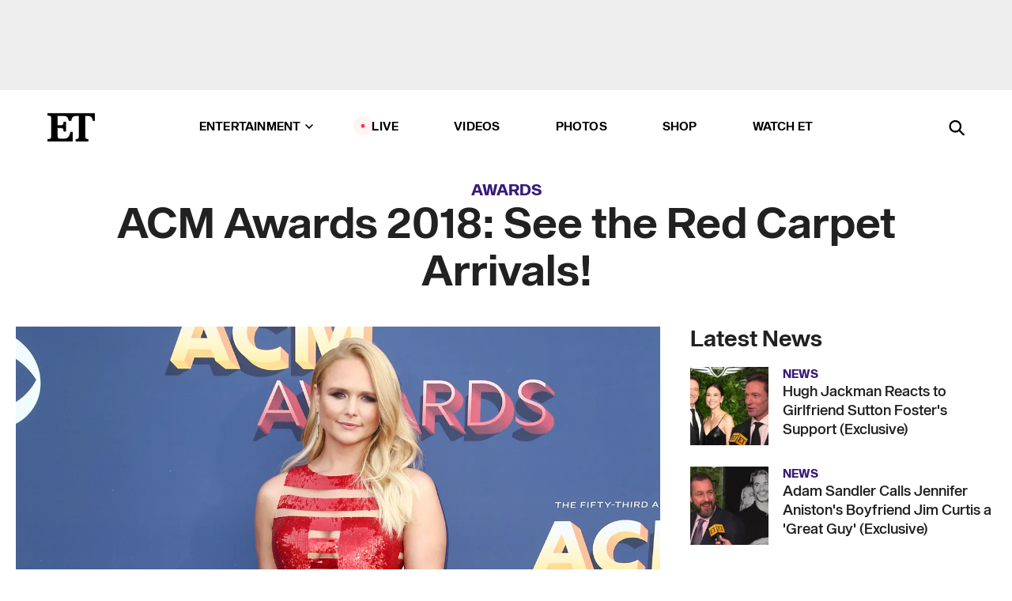

--- FILE ---
content_type: text/html; charset=utf-8
request_url: https://www.etonline.com/acm-awards-2018-see-the-red-carpet-arrivals-100370
body_size: 20069
content:
<!DOCTYPE html><html lang="en"><head><meta charSet="utf-8" data-next-head=""/><meta name="viewport" content="width=device-width" data-next-head=""/><link rel="dns-prefetch" href="//global.ketchcdn.com" data-next-head=""/><link rel="dns-prefetch" href="//cdn.privacy.paramount.com" data-next-head=""/><script type="text/javascript" data-next-head="">
          !function() {
            window.semaphore = window.semaphore || [];
            window.ketch = function() {
              window.semaphore.push(arguments)
            };
            var e = document.createElement("script");
            e.type = "text/javascript";
            e.src = "https://global.ketchcdn.com/web/v3/config/cbs_media_ventures/etonline/boot.js";
            e.async = 1;
            document.getElementsByTagName("head")[0].appendChild(e);
          }();
          </script><script type="text/javascript" data-next-head="">
          (function(a){
            var w=window,b='cbsoptanon',q='cmd',r='config';
            w[b] = w[b] ? w[b] : {};
            w[b][q] = w[b][q] ? w[b][q] : [];
            w[b][r] = w[b][r] ? w[b][r] : [];
            
            a.forEach(function(z){
              w[b][z] = w[b][z] || function(){
                var c=arguments;
                w[b][q].push(function(){
                  w[b][z].apply(w[b],c);
                })
              }
            });
          })(["onScriptsReady","onAdsReady"]);
          </script><script async="" id="optanon-request" type="text/javascript" src="//cdn.privacy.paramount.com/dist/optanon-v2.0.0.js" data-next-head=""></script><link rel="amphtml" href="https://www.etonline.com/acm-awards-2018-see-the-red-carpet-arrivals-100370?amp" data-next-head=""/><meta itemProp="image" content="https://www.etonline.com/sites/default/files/styles/1280x720/public/images/2018-04/gettyimages-946681288.jpg?h=058c3dab" data-next-head=""/><meta itemProp="name" content="ACM Awards 2018: See the Red Carpet Arrivals!" data-next-head=""/><meta name="apple-mobile-web-app-capable" content="yes" data-next-head=""/><meta name="google-site-verification" content="hKpIt34FKZ_qMU81xUdLUw2YzuyZY1pS76p0622Hc7w" data-next-head=""/><meta property="og:image:alt" content="ACM Awards 2018: See the Red Carpet Arrivals!" data-next-head=""/><title data-next-head="">ACM Awards 2018: See the Red Carpet Arrivals! | Entertainment Tonight</title><meta name="description" content="Check out what country music&#x27;s hottest stars wore to the 53rd annual Academy of Country Music Awards on Sunday!" data-next-head=""/><meta property="og:description" content="Check out what country music&#x27;s hottest stars wore to the 53rd annual Academy of Country Music Awards on Sunday!" data-next-head=""/><meta name="twitter:description" content="Check out what country music&#x27;s hottest stars wore to the 53rd annual Academy of Country Music Awards on Sunday!" data-next-head=""/><meta name="title" content="ACM Awards 2018: See the Red Carpet Arrivals! | Entertainment Tonight" data-next-head=""/><meta property="og:title" content="ACM Awards 2018: See the Red Carpet Arrivals!" data-next-head=""/><meta property="og:site_name" content="Entertainment Tonight" data-next-head=""/><meta property="og:url" content="https://www.etonline.com/acm-awards-2018-see-the-red-carpet-arrivals-100370" data-next-head=""/><meta property="og:image" content="https://www.etonline.com/sites/default/files/styles/1280x720/public/images/2018-04/gettyimages-946681288.jpg?h=058c3dab" data-next-head=""/><meta property="og:image:width" content="1280" data-next-head=""/><meta property="og:image:height" content="720" data-next-head=""/><meta property="og:type" content="Article" data-next-head=""/><meta name="twitter:title" content="ACM Awards 2018: See the Red Carpet Arrivals!" data-next-head=""/><meta name="twitter:site" content="@etnow" data-next-head=""/><meta name="twitter:site:id" content="23603092" data-next-head=""/><meta name="twitter:url" content="https://www.etonline.com/acm-awards-2018-see-the-red-carpet-arrivals-100370" data-next-head=""/><meta name="twitter:card" content="summary_large_image" data-next-head=""/><meta name="twitter:image" content="https://www.etonline.com/sites/default/files/styles/1280x720/public/images/2018-04/gettyimages-946681288.jpg?h=058c3dab" data-next-head=""/><meta name="twitter:image:width" content="1280" data-next-head=""/><meta name="twitter:image:height" content="720" data-next-head=""/><meta property="fb:pages" content="106843036179" data-next-head=""/><meta property="fb:admins" content="3111204" data-next-head=""/><meta property="fb:app_id" content="145337045558621" data-next-head=""/><meta name="article:opinion" content="false" data-next-head=""/><link rel="canonical" href="https://www.etonline.com/acm-awards-2018-see-the-red-carpet-arrivals-100370" data-next-head=""/><meta name="keywords" content="Entertainment Tonight, Awards, Music, News, Fashion, ACM Awards, ACM Awards, Certified Country" data-next-head=""/><meta name="robots" content="index" data-next-head=""/><meta name="robots" content="follow" data-next-head=""/><meta name="robots" content="max-image-preview:large" data-next-head=""/><link rel="alternate" type="application/rss+xml" href="https://www.etonline.com/awards/rss" data-next-head=""/><script type="application/ld+json" data-next-head="">{"@context":"http://schema.org","@type":"NewsArticle","articleSection":"News","author":[{"name":"Meredith B. Kile","@type":"Person","url":"https://www.etonline.com/etonline-staff/meredith-b-kile-16"}],"dateModified":"2018-04-15T15:52:41-0700","datePublished":"2018-04-15T15:52:41-0700","description":"Check out what country music's hottest stars wore to the 53rd annual Academy of Country Music Awards on Sunday!","headline":"ACM Awards 2018: See the Red Carpet Arrivals!","keywords":["ACM Awards","ACM Awards","Certified Country","Music","News","Fashion","Awards"],"mainEntityOfPage":{"@type":"WebPage","@id":"https://www.etonline.com/acm-awards-2018-see-the-red-carpet-arrivals-100370","name":"ACM Awards 2018: See the Red Carpet Arrivals!","url":"https://www.etonline.com/acm-awards-2018-see-the-red-carpet-arrivals-100370"},"name":"Entertainment Tonight","publisher":{"name":"Entertainment Tonight","@type":"Organization","url":"https://www.etonline.com","sameAs":["https://www.facebook.com/EntertainmentTonight","https://www.instagram.com/entertainmenttonight/","https://twitter.com/etnow","https://www.youtube.com/entertainmenttonight","https://en.wikipedia.org/wiki/Entertainment_Tonight"],"logo":{"@type":"ImageObject","url":"https://www.etonline.com/themes/custom/et/logo.png","width":"152","height":"152"}},"url":"https://www.etonline.com/acm-awards-2018-see-the-red-carpet-arrivals-100370","image":{"@context":"https://schema.org","@type":"ImageObject","url":"https://www.etonline.com/sites/default/files/styles/1280x720/public/images/2018-04/gettyimages-946681288.jpg?h=058c3dab","height":720,"width":1280,"thumbnailUrl":"https://www.etonline.com/sites/default/files/styles/1280x720/public/images/2018-04/gettyimages-946681288.jpg?h=058c3dab&width=753"},"associatedMedia":{"@context":"https://schema.org","@type":"ImageObject","url":"https://www.etonline.com/sites/default/files/styles/1280x720/public/images/2018-04/gettyimages-946681288.jpg?h=058c3dab","height":720,"width":1280,"thumbnailUrl":"https://www.etonline.com/sites/default/files/styles/1280x720/public/images/2018-04/gettyimages-946681288.jpg?h=058c3dab&width=753"},"video":{"@context":"https://schema.org","@type":"VideoObject","name":"2018 ACMs Fashion: See the Glitziest Looks!","description":"Check out what country music's hottest stars wore to the 53rd annual Academy of Country Music Awards on Sunday!","uploadDate":"2018-04-16T15:41:42-0700","duration":"PT111S","embedUrl":"https://cbsi-etonline-video-fastly.global.ssl.fastly.net/2019/08/23/1591686211875/201278_hls/master.m3u8","publisher":{"name":"Entertainment Tonight","@type":"Organization","url":"https://www.etonline.com","sameAs":["https://www.facebook.com/EntertainmentTonight","https://www.instagram.com/entertainmenttonight/","https://twitter.com/etnow","https://www.youtube.com/entertainmenttonight","https://en.wikipedia.org/wiki/Entertainment_Tonight"],"logo":{"@type":"ImageObject","url":"https://www.etonline.com/themes/custom/et/logo.png","width":"152","height":"152"}},"thumbnailUrl":"https://www.etonline.com/sites/default/files/images/2018-04/et_showclips_acmfashion_041618.jpg","thumbnail":{"@context":"https://schema.org","@type":"ImageObject","url":"https://www.etonline.com/sites/default/files/images/2018-04/et_showclips_acmfashion_041618.jpg","height":1080,"width":1920}},"itemListElement":[]}</script><meta charSet="utf-8"/><meta http-equiv="content-language" content="en_US"/><link rel="dns-prefetch" href="//cdn.cookielaw.org"/><link rel="dns-prefetch" href="//cdn.privacy.paramount.com"/><link rel="apple-touch-icon" sizes="57x57" href="/img/favicons/apple-icon-57x57.png"/><link rel="apple-touch-icon" sizes="60x60" href="/img/favicons/apple-icon-60x60.png"/><link rel="apple-touch-icon" sizes="72x72" href="/img/favicons/apple-icon-72x72.png"/><link rel="apple-touch-icon" sizes="76x76" href="/img/favicons/apple-icon-76x76.png"/><link rel="apple-touch-icon" sizes="114x114" href="/img/favicons/apple-icon-114x114.png"/><link rel="apple-touch-icon" sizes="120x120" href="/img/favicons/apple-icon-120x120.png"/><link rel="apple-touch-icon" sizes="144x144" href="/img/favicons/apple-icon-144x144.png"/><link rel="apple-touch-icon" sizes="152x152" href="/img/favicons/apple-icon-152x152.png"/><link rel="apple-touch-icon" sizes="180x180" href="/img/favicons/apple-icon-180x180.png"/><link rel="icon" type="image/png" sizes="192x192" href="/img/favicons/android-icon-192x192.png"/><link rel="icon" type="image/png" sizes="32x32" href="/img/favicons/favicon-32x32.png"/><link rel="icon" type="image/png" sizes="96x96" href="/img/favicons/favicon-96x96.png"/><link rel="icon" type="image/png" sizes="16x16" href="/img/favicons/favicon-16x16.png"/><link rel="shortcut icon" type="image/x-icon" href="/favicon.ico"/><meta name="msapplication-TileImage" content="/img/favicons/ms-icon-144x144.png"/><link rel="preconnect" href="https://www.etonline.com"/><link rel="preload" href="/fonts/sequel_sans/sequelsans-bookbody-webfont.woff2" as="font" type="font/woff2" crossorigin="true"/><link rel="preload" href="/fonts/sequel_sans/sequelsans-semiboldhead-webfont.woff2" as="font" type="font/woff2" crossorigin="true"/><link rel="preload" href="/fonts/sequel_sans/sequelsans-boldhead-webfont.woff2" as="font" type="font/woff2" crossorigin="true"/><link rel="preload" href="/fonts/sequel_sans/sequelsans-lightbody-webfont.woff2" as="font" type="font/woff2" crossorigin="true"/><link rel="preload" href="/fonts/sequel_sans/sequelsans-lighthead-webfont.woff2" as="font" type="font/woff2" crossorigin="true"/><link rel="preload" href="/fonts/sequel_sans/sequelsans-bookhead-webfont.woff2" as="font" type="font/woff2" crossorigin="true"/><link rel="preload" href="/fonts/sequel_sans/sequelsans-semiboldbody-webfont.woff2" as="font" type="font/woff2" crossorigin="true"/><link rel="preload" href="/fonts/sequel_sans/sequelsans-romanbody-webfont.woff2" as="font" type="font/woff2" crossorigin="true"/><link rel="preload" href="/fonts/sequel_sans/sequelsans-boldbody-webfont.woff2" as="font" type="font/woff2" crossorigin="true"/><link rel="preload" href="/fonts/sequel_sans/sequelsans-mediumbody-webfont.woff2" as="font" type="font/woff2" crossorigin="true"/><link rel="preload" href="/fonts/sequel_sans/sequelsans-mediumhead-webfont.woff2" as="font" type="font/woff2" crossorigin="true"/><meta property="fb:app_id" content="145337045558621"/><meta property="fb:admins" content="3111204"/><meta property="fb:pages" content="106843036179"/><meta property="og:site_name" content="Entertainment Tonight"/><meta name="twitter:site" content="@etnow"/><meta name="twitter:site:id" content="23603092"/><meta name="twitter:creator" content="@etnow"/><link rel="manifest" crossorigin="use-credentials" href="/manifest.json"/><meta name="theme-color" content="#fff"/><meta name="msapplication-TileColor" content="#fd005b"/><noscript><style>.submenu-with-subqueue, .submenu { display: block !important; }</style></noscript><script id="utag-isSPA">var utag_data = window.utag_data || {}; window.utag_data.isSPA = true;</script><link rel="preload" href="/_next/static/css/bf2a48180e14e611.css" as="style"/><link rel="stylesheet" href="/_next/static/css/bf2a48180e14e611.css" data-n-g=""/><noscript data-n-css=""></noscript><script defer="" nomodule="" src="/_next/static/chunks/polyfills-42372ed130431b0a.js"></script><script defer="" src="/_next/static/chunks/8650.f69cdc874d0fe0f9.js"></script><script defer="" src="/_next/static/chunks/5414.f743fb575d17d54d.js"></script><script defer="" src="/_next/static/chunks/7380.71d67ef66adc7ab7.js"></script><script defer="" src="/_next/static/chunks/03890d9e-59aa4c192085edab.js"></script><script defer="" src="/_next/static/chunks/6423-142f3c9de03a6d0b.js"></script><script defer="" src="/_next/static/chunks/5312.9a537a4c796d92d7.js"></script><script defer="" src="/_next/static/chunks/8827-5d61a6e585312c63.js"></script><script defer="" src="/_next/static/chunks/4820-579d9f72bf8672f0.js"></script><script defer="" src="/_next/static/chunks/9249.d0c31f304daa1f9c.js"></script><script defer="" src="/_next/static/chunks/4565.ba9d30fa1e1a27e0.js"></script><script defer="" src="/_next/static/chunks/2493.b71ab1e38e4607dc.js"></script><script src="/_next/static/chunks/webpack-e8f843b6d2cd6ee7.js" defer=""></script><script src="/_next/static/chunks/framework-98e33da08653c927.js" defer=""></script><script src="/_next/static/chunks/main-06b1437f950b1454.js" defer=""></script><script src="/_next/static/chunks/pages/_app-be94773f38da86e1.js" defer=""></script><script src="/_next/static/chunks/8220-467a6a0e85783fdf.js" defer=""></script><script src="/_next/static/chunks/8789-4f2af51c78e01c72.js" defer=""></script><script src="/_next/static/chunks/2774-0feb286899af04c8.js" defer=""></script><script src="/_next/static/chunks/4899-9a2a189c6501b52a.js" defer=""></script><script src="/_next/static/chunks/1669-52a6e56b99221557.js" defer=""></script><script src="/_next/static/chunks/2646-77abf22ab1de8c09.js" defer=""></script><script src="/_next/static/chunks/7749-0e6031b81ac36755.js" defer=""></script><script src="/_next/static/chunks/1293-b4b3f7e2566e7384.js" defer=""></script><script src="/_next/static/chunks/5144-d4d3e61325b3c1c0.js" defer=""></script><script src="/_next/static/chunks/74-76928c48e836defb.js" defer=""></script><script src="/_next/static/chunks/pages/%5B...alias%5D-0fb240fe481520b8.js" defer=""></script><script src="/_next/static/etonline/_buildManifest.js" defer=""></script><script src="/_next/static/etonline/_ssgManifest.js" defer=""></script></head><body class="skybox-auto-collapse"><div id="__next"><div class="page--article"><div class="main-menu__sticky" style="top:0px"><div class="header__wrapper "><div id="sticky-banner"><div data-ad-ref="mobile-omni-skybox-plus-sticky" class="bidbarrel-ad skybox-closeBtn skybox-collapseBtn skybox-videoStop"></div><div class="omni-skybox-plus-stick-placeholder"></div></div><div data-ad-ref="intromercial"></div><header id="header" class="header affix-top"><div class="header__container " style="transform:translateY(0px)"><div class="header__main"><div class="header__column-left"><a href="/" aria-label="ET Online Homepage" class="header__logo"><svg viewBox="0 0 87 51"><path d="M86.989 0l-44.65.002L0 0v3.451c2.23 0 3.879.235 4.946.7 1.066.464 1.745 1.101 2.034 1.917.29.818.432 1.951.432 3.406v32.048c0 2.207-.45 3.761-1.355 4.663-.902.902-2.92 1.354-6.048 1.356V51h45.863V34.224h-3.53c-.598 3.882-1.654 6.735-3.164 8.56-1.512 1.82-3.048 2.951-4.61 3.387-1.612.443-3.278.664-4.95.658h-4.1c-1.832 0-3.242-.137-4.234-.415-.992-.276-1.706-.723-2.143-1.343-.467-.688-.746-1.484-.81-2.313-.1-.928-.15-2.394-.15-4.4V26.37h5.267c1.792 0 3.105.152 3.97.449.86.3 1.55.951 1.897 1.791.403.895.657 2.275.756 4.158h3.463V15.8H29.92c-.126 1.881-.364 3.263-.716 4.138-.311.845-.988 1.506-1.843 1.791-.875.317-2.206.472-3.989.47h-5.19V4.177h9.56c2.539 0 4.437.145 5.696.436 1.26.29 2.402 1.066 3.425 2.33 1.016 1.266 1.913 3.366 2.69 6.3l3.997.035c.15-3.159.758-4.29 1.824-5.807 1.067-1.519 2.303-2.449 3.707-2.785 1.404-.335 3.174-.509 5.306-.509H58.1v37.346c0 2.207-.452 3.761-1.358 4.663-.894.897-1.469 1.356-4.606 1.356V51h22.683v-3.453c-2.133 0-2.296-.225-3.404-.672-1.103-.448-1.8-1.085-2.103-1.9-.302-.814-.45-1.96-.45-3.438V4.176h4.765c1.437-.024 2.868.156 4.258.529 1.23.351 2.378 1.28 3.441 2.781 1.066 1.503 1.765 2.63 2.093 5.79H87" mask="url(#prefix__b)"></path></svg></a></div><nav class="header__column-center "><ul class="main-menu"><li class="main-menu__item main-menu__item--entertainment main-menu__item--submenu-closed"><a href="/news" class="main-menu__link dropdown-toggle" data-toggle="dropdown" aria-expanded="false">Entertainment<svg width="10" height="6" viewBox="0 0 10 6" aria-hidden="true"><path fill="none" fill-rule="evenodd" stroke-linecap="round" stroke-width="1.5" d="M9 1L5 5 1 1"></path></svg></a><div style="height:60rem" class="submenu-with-subqueue main-menu__submenu-with-subqueue"><div class="submenu-with-subqueue__scrollable main-menu__submenu-with-subqueue__scrollable"><ul class="main-menu__submenu submenu"><li class="main-menu__item main-menu__item--latestvideos submenu__item main-menu__submenu__item"><a href="/video" class="main-menu__link main-menu__submenu__link submenu__link">Latest Videos</a></li><li class="main-menu__item main-menu__item--articles submenu__item main-menu__submenu__item"><a href="/news" class="main-menu__link main-menu__submenu__link submenu__link">Articles</a></li><li class="main-menu__item main-menu__item--tv submenu__item main-menu__submenu__item"><a href="/latest/tv" class="main-menu__link main-menu__submenu__link submenu__link">TV</a></li><li class="main-menu__item main-menu__item--etvaultunlocked submenu__item main-menu__submenu__item"><a href="/latest/news/et-vault-unlocked" class="main-menu__link main-menu__submenu__link submenu__link">ET Vault Unlocked</a></li><li class="main-menu__item main-menu__item--music submenu__item main-menu__submenu__item"><a href="/latest/music" class="main-menu__link main-menu__submenu__link submenu__link">Music</a></li><li class="main-menu__item main-menu__item--awards submenu__item main-menu__submenu__item"><a href="/latest/awards" class="main-menu__link main-menu__submenu__link submenu__link">Awards</a></li><li class="main-menu__item main-menu__item--movies submenu__item main-menu__submenu__item"><a href="/latest/movies" class="main-menu__link main-menu__submenu__link submenu__link">Movies</a></li><li class="main-menu__item main-menu__item--newsletter submenu__item main-menu__submenu__item"><a href="https://www.etonline.com/newsletters" class="main-menu__link main-menu__submenu__link submenu__link">Newsletter</a></li><button class="main-menu__mobile-close-button submenu-with-subqueue__mobile-close-button"><span class="sr-only">Close Menu</span><div></div></button></ul></div></div></li><li class="main-menu__item main-menu__item--live "><span class="live-flag__circle live-flag__circle--pulse"></span><a href="/live" class="main-menu__link">LIVE</a></li><li class="main-menu__item main-menu__item--videos "><a href="/video" class="main-menu__link" target="_self">Videos</a></li><li class="main-menu__item main-menu__item--photos"><a href="/gallery" class="main-menu__link">Photos</a></li><li class="main-menu__item main-menu__item--shop "><a href="/shop" class="main-menu__link">Shop</a></li><li class="main-menu__item main-menu__item--watchet "><a href="/showfinder" class="main-menu__link" target="_blank">Watch ET</a></li></ul></nav><div class="header__column-right"><div class="header__search" aria-labelledby="open-dialog-label"><div class="header__page-mask hide"></div><form class="header__search-form hide" action="/search" method="get" accept-charset="UTF-8" role="dialog" aria-modal="true" aria-labelledby="dialog-label"><button type="submit" class="header__search-form__search-icon"><span id="dialog-label" class="sr-only">Search</span><div></div></button><input id="header-search-input" class="header__search-form__input" title="Enter the terms you wish to search for." placeholder="Search" type="search" name="keywords" size="15" maxLength="128" tabindex="-1" value=""/><button id="header-search-close" type="button" class="header__search-form__button header__search-form__button--close"><span class="sr-only">Close Form</span><div></div></button></form><button type="button" class="header__search-form__button header__search-form__button--open"><span id="open-dialog-label" class="sr-only">Open Search Form</span><div></div></button></div></div></div></div></header></div></div><div class="wrap-site"><main><div class="content article awards"><div class="top-container"><div class="content__category"><a href="/latest/awards">Awards</a></div><h1 class="content__title">ACM Awards 2018: See the Red Carpet Arrivals!</h1></div><div class="site-bg article-columns"><div class="article-column article-column--left"><div class="content__header-video"><div class="content__header-video-wrap"></div></div><div class="carousel-main"><div class="carousel-rec__wrapper"><div class="carousel-rec"><div class="carousel__container"><button type="button" aria-label="2018 ACMs Fashion: See the Glitziest Looks!"><h3 class="card__title line-clamp"> <!-- -->2018 ACMs Fashion: See the Glitziest Looks!<!-- --> </h3></button><button type="button" aria-label="Watch Jessie Murph Crash Ella Langley&#x27;s ACMs Interview... With Her Pig!"><h3 class="card__title line-clamp"> <!-- -->Watch Jessie Murph Crash Ella Langley&#x27;s ACMs Interview... With Her Pig!<!-- --> </h3></button><button type="button" aria-label="Rascal Flatts on Teaming Up With Backstreet Boys for &#x27;What Hurts the Most&#x27; Duet (Exclusive)"><h3 class="card__title line-clamp"> <!-- -->Rascal Flatts on Teaming Up With Backstreet Boys for &#x27;What Hurts the Most&#x27; Duet (Exclusive)<!-- --> </h3></button><button type="button" aria-label="Sara Evans Reacts to Becoming a Grandmother! (Exclusive)"><h3 class="card__title line-clamp"> <!-- -->Sara Evans Reacts to Becoming a Grandmother! (Exclusive)<!-- --> </h3></button><button type="button" aria-label="Why Jessie Murph Carried a Pig on the ACMs Red Carpet! (Exclusive)"><h3 class="card__title line-clamp"> <!-- -->Why Jessie Murph Carried a Pig on the ACMs Red Carpet! (Exclusive)<!-- --> </h3></button><button type="button" aria-label="Watch Reba McEntire React to Idea of Blake Shelton Making &#x27;Happy’s Place&#x27; Cameo (Exclusive)"><h3 class="card__title line-clamp"> <!-- -->Watch Reba McEntire React to Idea of Blake Shelton Making &#x27;Happy’s Place&#x27; Cameo (Exclusive)<!-- --> </h3></button><button type="button" aria-label="Dua Lipa Reacts to Her Surprise Performance With Chris Stapleton at ACM Awards (Exclusive)"><h3 class="card__title line-clamp"> <!-- -->Dua Lipa Reacts to Her Surprise Performance With Chris Stapleton at ACM Awards (Exclusive)<!-- --> </h3></button><button type="button" aria-label="Dan + Shay React to Emotional ACM Awards Win (Exclusive)"><h3 class="card__title line-clamp"> <!-- -->Dan + Shay React to Emotional ACM Awards Win (Exclusive)<!-- --> </h3></button><button type="button" aria-label="Avril Lavigne on Preparing for Her &#x27;Greatest Hits Tour&#x27; and Recreating &#x27;Complicated&#x27; Album Cover"><h3 class="card__title line-clamp"> <!-- -->Avril Lavigne on Preparing for Her &#x27;Greatest Hits Tour&#x27; and Recreating &#x27;Complicated&#x27; Album Cover<!-- --> </h3></button><button type="button" aria-label="Watch Kelsea Ballerini Crash Kane Brown&#x27;s ACM Awards Interview (Exclusive)"><h3 class="card__title line-clamp"> <!-- -->Watch Kelsea Ballerini Crash Kane Brown&#x27;s ACM Awards Interview (Exclusive)<!-- --> </h3></button><button type="button" aria-label="How Jelly Roll Is Getting in Better Shape &#x27;Emotionally, Physically and Mentally&#x27; (Exclusive)"><h3 class="card__title line-clamp"> <!-- -->How Jelly Roll Is Getting in Better Shape &#x27;Emotionally, Physically and Mentally&#x27; (Exclusive)<!-- --> </h3></button><button type="button" aria-label="Randy Travis on Using AI to Release First New Music in 20 Years Amid Aphasia Battle (Exclusive)"><h3 class="card__title line-clamp"> <!-- -->Randy Travis on Using AI to Release First New Music in 20 Years Amid Aphasia Battle (Exclusive)<!-- --> </h3></button><button type="button" aria-label="Rylee Arnold on Where She Stands With &#x27;DWTS&#x27; Partner Harry Jowsey (Exclusive)"><h3 class="card__title line-clamp"> <!-- -->Rylee Arnold on Where She Stands With &#x27;DWTS&#x27; Partner Harry Jowsey (Exclusive)<!-- --> </h3></button><button type="button" aria-label="Riley Green Reacts to Leanne Morgan &#x27;Making Him Blush&#x27; During 2025 CMA Awards (Exclusive)"><h3 class="card__title line-clamp"> <!-- -->Riley Green Reacts to Leanne Morgan &#x27;Making Him Blush&#x27; During 2025 CMA Awards (Exclusive)<!-- --> </h3></button><button type="button" aria-label="Kimberly Perry on Returning to The Band Perry and Adding Her Husband to the Group! (Exclusive)"><h3 class="card__title line-clamp"> <!-- -->Kimberly Perry on Returning to The Band Perry and Adding Her Husband to the Group! (Exclusive)<!-- --> </h3></button><button type="button" aria-label="Billy Bob Thornton Wants Tim McGraw and Faith Hill to Appear on &#x27;Landman&#x27; (Exclusive)"><h3 class="card__title line-clamp"> <!-- -->Billy Bob Thornton Wants Tim McGraw and Faith Hill to Appear on &#x27;Landman&#x27; (Exclusive)<!-- --> </h3></button><button type="button" aria-label="Shaboozey Questions If Jelly Roll&#x27;s Clean-Shaven New Look Is Just a Snapchat Filter (Exclusive)"><h3 class="card__title line-clamp"> <!-- -->Shaboozey Questions If Jelly Roll&#x27;s Clean-Shaven New Look Is Just a Snapchat Filter (Exclusive)<!-- --> </h3></button></div></div></div><button class="carousel__arrow carousel__arrow--prev" type="button" aria-label="Previous Slide"><div class="carousel__chevron carousel__chevron--left"></div></button><button class="carousel__arrow carousel__arrow--next" type="button" aria-label="Next Slide"><div class="carousel__chevron carousel__chevron--right"></div></button></div><div class="content__body"><div class="content__byline"><div class="content__byline-author">By<!-- --> <a href="/etonline-staff/meredith-b-kile-16" aria-label="Biography of Meredith B. Kile">Meredith B. Kile</a></div><div class="content__byline-date"><div>Published: <!-- -->3:52 PM PDT, April 15, 2018</div></div><div class="content__share expanded"><div class="share_social-btn-parent"><div class="share__btn-group"><span class="social-tooltip is-hidden undefined"></span><div><div style="border:0;clip:rect(0 0 0 0);height:1px;margin:-1px;overflow:hidden;white-space:nowrap;padding:0;width:1px;position:absolute" role="log" aria-live="assertive"></div><div style="border:0;clip:rect(0 0 0 0);height:1px;margin:-1px;overflow:hidden;white-space:nowrap;padding:0;width:1px;position:absolute" role="log" aria-live="assertive"></div><div style="border:0;clip:rect(0 0 0 0);height:1px;margin:-1px;overflow:hidden;white-space:nowrap;padding:0;width:1px;position:absolute" role="log" aria-live="polite"></div><div style="border:0;clip:rect(0 0 0 0);height:1px;margin:-1px;overflow:hidden;white-space:nowrap;padding:0;width:1px;position:absolute" role="log" aria-live="polite"></div></div><button type="button" class="share__social-btn share__social-btn--facebook" aria-label="Share ACM Awards 2018: See the Red Carpet Arrivals! to Facebook"><div></div></button><button type="button" class="share__social-btn share__social-btn--twitter" aria-label="Share ACM Awards 2018: See the Red Carpet Arrivals! to Twitter"><div></div></button><button type="button" class="share__social-btn share__social-btn--reddit" aria-label="Share ACM Awards 2018: See the Red Carpet Arrivals! to Reddit"><div></div></button><button type="button" class="share__social-btn share__social-btn--flipboard" aria-label="Share ACM Awards 2018: See the Red Carpet Arrivals! to Flipboard"><div></div></button><button type="button" class="share__social-btn share__social-btn--link" aria-label="Copy link to Clipboard"><div></div></button><button type="button" class="share__social-btn share__social-btn--share" aria-label="Native Share"><div></div></button></div></div></div></div><h2 class="content__subheading">Check out what country music&#x27;s hottest stars wore to the 53rd annual Academy of Country Music Awards on Sunday!</h2><div class="content__body-main"><div class="ctd-body"><div data-ad-ref="mobile-incontent-social" class="mobile-incontent-social bidbarrel-ad" aria-hidden="true"></div><p><span>Country music's hottest stars have arrived at the 53rd annual Academy of Country Music Awards!</span></p><p><span>From glamorous gowns to stylish suits -- and, of course, the occasion cowboy hat -- the biggest names in country dressed to impress at the 2018 ACM Awards, held in Las Vegas, Nevada, on Sunday.&nbsp;</span></p><div data-ad-ref="mobile-flex-plus-middle" class="bidbarrel-ad"></div><p><span>The host for the evening, </span><a href="http://www.etonline.com/reba-mcentire-shows-her-range-in-hilarious-promo-for-acm-awards-exclusive-98544">Reba McEntire</a><span>, looked stunning on the carpet in a beaded white gown with Dolly Parton-inspired fringe, while </span><a href="http://www.etonline.com/maren-morris-and-husband-ryan-hurd-share-sweet-pics-from-their-wedding-day-see-her-stunning-dress">newlywed Maren Morris</a><span> walked the carpet with her hubby, Ryan Hurd, in a daring, strapless iridescent dress.</span></p><p><span>Backstreet Boys star AJ McLean donned a dark maroon suit&nbsp;with a black tie, while Cassadee Pope sported a suit of her own, rocking a low-cut black velvet ensemble with matching shoes and clutch.</span></p><div class="shortcode shortcode-video related-left"><div class="related-links"><p class="label">Video</p><a class="title" href="/media/videos/what-to-expect-at-sunday-nights-acm-awards-100320">What to Expect at Sunday Night&#x27;s ACM Awards</a></div></div><p><span>Many stars were also seen wearing gold pins featuring the numbers 851,&nbsp;58&nbsp;or 1,&nbsp;a tribute to the the victims of the mass shooting at the Route 91 Harvest Festival last October. 851 country fans were injured and 58 were killed in the shooting, which occurred during </span><a href="http://www.etonline.com/jason-aldean-says-acm-awards-will-be-the-perfect-return-to-las-vegas-after-festival-shooting-100265">Jason Aldean's</a><span> headlining set at the festival, making it the largest mass shooting in American history.</span></p><div data-ad-ref="mpu-flex-inc" data-incremental="1" class="bidbarrel-ad"></div><div data-ad-ref="mobile-flex-plus-inc" data-incremental="1" class="bidbarrel-ad"></div><p><span>Aldean </span><a href="http://www.etonline.com/jason-aldean-says-acm-awards-will-be-the-perfect-return-to-las-vegas-after-festival-shooting-100265">recently told ET</a><span> that he was looking forward to taking the stage at the ACM Awards -- his first performance in Vegas since the tragedy --&nbsp;while surrounded by his country music family.</span></p><p><span>"A&nbsp;lot of them were there, you know?" Aldean said of his fellow country stars, many of whom had performed earlier at the festival and were in the audience or nearby when the attack occurred. "A lot of them were there that weekend playing on that same festival. So I think for me to go back in this way, with all those people, is kind of the perfect way to really go back and do it for the first time."</span></p><p><span>Click through the gallery below to see all the red carpet arrivals, including looks from RaeLynn, Scotty McCreery and more!</span></p><div class="shortcode shortcode-gallery"><div class="shortcode-gallery--header">Related Photos</div><div class="shortcode-gallery--container"><a href="/gallery/acm-awards-2018-red-carpet-arrivals-100369" aria-label="ACM Awards 2018: Red Carpet Arrivals"><span style="box-sizing:border-box;display:inline-block;overflow:hidden;width:initial;height:initial;background:none;opacity:1;border:0;margin:0;padding:0;position:relative;max-width:100%"><span style="box-sizing:border-box;display:block;width:initial;height:initial;background:none;opacity:1;border:0;margin:0;padding:0;max-width:100%"><img style="display:block;max-width:100%;width:initial;height:initial;background:none;opacity:1;border:0;margin:0;padding:0" alt="" aria-hidden="true" src="data:image/svg+xml,%3csvg%20xmlns=%27http://www.w3.org/2000/svg%27%20version=%271.1%27%20width=%27640%27%20height=%27360%27/%3e"/></span><img src="[data-uri]" decoding="async" data-nimg="intrinsic" class="img-full" style="position:absolute;top:0;left:0;bottom:0;right:0;box-sizing:border-box;padding:0;border:none;margin:auto;display:block;width:0;height:0;min-width:100%;max-width:100%;min-height:100%;max-height:100%;background-size:cover;background-position:0% 0%;filter:blur(20px);background-image:url(&quot;https://www.etonline.com/sites/default/files/styles/640x360/public/images/2018-04/gettyimages-946674728.jpg?h=9d7727dc&amp;width=753&amp;blur=50&amp;width=2&quot;)"/><noscript><img loading="lazy" decoding="async" data-nimg="intrinsic" style="position:absolute;top:0;left:0;bottom:0;right:0;box-sizing:border-box;padding:0;border:none;margin:auto;display:block;width:0;height:0;min-width:100%;max-width:100%;min-height:100%;max-height:100%" class="img-full" srcSet="https://www.etonline.com/sites/default/files/styles/640x360/public/images/2018-04/gettyimages-946674728.jpg?h=9d7727dc&amp;width=753&amp;quality=80 1x, https://www.etonline.com/sites/default/files/styles/640x360/public/images/2018-04/gettyimages-946674728.jpg?h=9d7727dc&amp;width=753&amp;quality=80 2x" src="https://www.etonline.com/sites/default/files/styles/640x360/public/images/2018-04/gettyimages-946674728.jpg?h=9d7727dc&amp;width=753&amp;quality=80"/></noscript></span><div class="overlay--bottom-left"><span class="slidecount">31 Photos</span></div></a><a href="/gallery/acm-awards-2018-red-carpet-arrivals-100369" aria-label="ACM Awards 2018: Red Carpet Arrivals"><figcaption><span>ACM Awards 2018: Red Carpet Arrivals</span></figcaption></a></div></div><div data-ad-ref="mpu-flex-inc" data-incremental="2" class="bidbarrel-ad"></div><div data-ad-ref="mobile-flex-plus-inc" data-incremental="2" class="bidbarrel-ad"></div><p><span>&nbsp;</span></p></div></div><div class="content__tags"><h3>Tags:</h3><ul><li class=""><a href="https://www.etonline.com/latest/awards/acm-awards " aria-label="Visit ACM Awards">ACM Awards</a></li><li class=""><a href="https://www.etonline.com/latest/awards/acm-awards " aria-label="Visit ACM Awards">ACM Awards</a></li><li class=""><a href="https://www.etonline.com/certifiedcountry " aria-label="Visit Certified Country">Certified Country</a></li></ul></div><div class="content__spacer"></div></div></div><div id="right-rail" class="side-rail right-rail"><div style="top:49px;position:sticky"><div class="right-rail__content "><div data-ad-ref="mpu-plus-top" class="bidbarrel-ad"><div class="skeleton__ad"></div></div></div></div></div></div><div id="taboola-below-article-thumbnails"></div></div></main><footer class="footer"><div class="footer__primary"><div class="footer__primary-content"><div class="footer__menu"><div></div></div><div class="footer__menu"><h2>Browse</h2><nav role="navigation" aria-label="Browse"><ul class="menu"><li class="menu__item"><a href="/news" class="menu__link toolbar-icon toolbar-icon-menu-link-content:e016a034-2376-4845-9dbe-489e7c619815">News</a></li><li class="menu__item"><a href="/video" class="menu__link toolbar-icon toolbar-icon-menu-link-content:3c60f1bc-e4a6-41c2-8a90-a2dfb54daf39">Video</a></li><li class="menu__item"><a href="/gallery" class="menu__link toolbar-icon toolbar-icon-menu-link-content:b39559f7-55ab-4d9f-b05d-fb4e2fd6931b">Photos</a></li><li class="menu__item"><a href="/movies" class="menu__link toolbar-icon toolbar-icon-menu-link-content:cf6f7581-90a1-437f-8138-f6901226355d">Movies</a></li><li class="menu__item"><a href="/tv" class="menu__link toolbar-icon toolbar-icon-menu-link-content:a1ea9019-c6e3-4d5d-90f4-37cd479c926d">TV</a></li><li class="menu__item"><a href="/awards" class="menu__link toolbar-icon toolbar-icon-menu-link-content:a3fa9e95-2f16-4867-8712-6edcff8b127d">Awards</a></li><li class="menu__item"><a href="/music" class="menu__link toolbar-icon toolbar-icon-menu-link-content:7cf99fdf-86dc-4e77-b1ed-67faea7bca65">Music</a></li><li class="menu__item"><a href="/shop" class="menu__link  toolbar-icon toolbar-icon-menu-link-content:50c55667-7599-43f3-96c5-522156418cd6">Shop</a></li><li class="menu__item"><a href="/newsletters" class="menu__link toolbar-icon toolbar-icon-menu-link-content:e471b310-4827-47d4-9c70-76fdea54fee2">Newsletters</a></li></ul></nav></div><div class="footer__menu"><h2>Connect</h2><nav role="navigation" aria-label="Connect"><ul class="menu"><li class="menu__item"><a href="https://www.facebook.com/EntertainmentTonight" class="menu__link  toolbar-icon toolbar-icon-menu-link-content:64ee64dc-128a-4732-a1e4-72da59a10b6e" rel="noopener noreferrer" target="_blank">Facebook</a></li><li class="menu__item"><a href="https://instagram.com/entertainmenttonight" class="menu__link  toolbar-icon toolbar-icon-menu-link-content:58f35b3d-9669-4ff5-9e1f-352db81f98e7" rel="noopener noreferrer" target="_blank">Instagram</a></li><li class="menu__item"><a href="https://twitter.com/#!/etnow" class="menu__link toolbar-icon toolbar-icon-menu-link-content:6322e7c7-a585-40bf-bb2f-126574eb60f5" rel="noopener noreferrer" target="_blank">Twitter</a></li><li class="menu__item"><a href="https://www.youtube.com/entertainmenttonight" class="menu__link  toolbar-icon toolbar-icon-menu-link-content:3f0cda4b-6205-4d69-98dc-ab1abbde873d" rel="noopener noreferrer" target="_blank">YouTube</a></li><li class="menu__item"><a href="https://www.etonline.com/showfinder" class="menu__link  toolbar-icon toolbar-icon-menu-link-content:84eead3d-f4bc-43df-ba58-e1ebfeb5d902" rel="noopener noreferrer" target="_blank">ET on TV</a></li><li class="menu__item"><a href="/about" class="menu__link  toolbar-icon toolbar-icon-menu-link-content:955913cb-57cf-41d9-8ffa-5cfb0490cd92">About</a></li><li class="menu__item"><a href="https://www.etonline.com/etonline-staff" class="menu__link  toolbar-icon toolbar-icon-menu-link-content:66ef40ea-3199-4a91-bd2c-835923993ebb" rel="noopener noreferrer" target="_blank">ETonline Staff</a></li><li class="menu__item"><a href="https://www.etonline.com/rss" class="menu__link  toolbar-icon toolbar-icon-menu-link-content:8ccfad79-4e0e-4296-b126-489d26db2c63" rel="noopener noreferrer" target="_blank">RSS</a></li></ul></nav></div><div class="footer__menu"><h2>Legal</h2><nav role="navigation" aria-label="Legal"><ul class="menu"><li class="menu__item"><a href="https://www.viacomcbs.legal/us/en/cbsi/terms-of-use" class="menu__link  toolbar-icon toolbar-icon-menu-link-content:b486b301-db79-41d4-9e62-8afb8d680a17" rel="noopener noreferrer" target="_blank">Terms of Use</a></li><li class="menu__item"><a href="https://privacy.paramount.com/policy" class="menu__link  toolbar-icon toolbar-icon-menu-link-content:bb49d02e-de51-4114-8729-70800845bdb1" rel="noopener noreferrer" target="_blank">Privacy Policy</a></li><li class="menu__item"><a href="https://www.cbs.com/closed-captioning/" class="menu__link  toolbar-icon toolbar-icon-menu-link-content:9d59e7c8-0d9b-4122-b69e-27e5aa77b7aa" rel="noopener noreferrer" target="_blank">Closed Captioning</a></li><li class="menu__item"><a href="https://privacy.paramount.com/en/policy#additional-information-us-states" class="menu__link  toolbar-icon toolbar-icon-menu-link-content:632c675e-fd42-491b-a80b-a2d11feb913e" rel="noopener noreferrer" target="_blank">California Notice</a></li><li class="menu__item"><a href="javascript:cbsoptanon.ot.showPreferenceCenter()" class="menu__link ot-sdk-show-settings remove-href toolbar-icon toolbar-icon-menu-link-content:22a7d67d-b630-4bad-9d2e-c8d7b821f959">Your Privacy Choices</a></li></ul></nav></div><div class="footer__menu"><ul class="social grey"><li><a aria-label="Visit Facebook" href="https://www.facebook.com/EntertainmentTonight" target="_blank" rel="noopener noreferrer"><div></div><span class="visuallyhidden">Opens a new window</span></a></li><li><a aria-label="Visit Twitter" href="https://twitter.com/etnow" target="_blank" rel="noopener noreferrer"><div></div><span class="visuallyhidden">Opens a new window</span></a></li><li><a aria-label="Visit Instagram" href="https://www.instagram.com/entertainmenttonight/" target="_blank" rel="noopener noreferrer"><div></div><span class="visuallyhidden">Opens a new window</span></a></li><li><a aria-label="Visit Youtube" href="https://www.youtube.com/user/EntertainmentTonight" target="_blank" rel="noopener noreferrer"><div></div><span class="visuallyhidden">Opens a new window</span></a></li><li><a aria-label="Visit RSS" href="https://www.etonline.com/rss" target="_blank" rel="noopener noreferrer"><div></div><span class="visuallyhidden">Opens a new window</span></a></li></ul><div class="footer__legal-text">™ & © 2025 CBS Studios Inc. and CBS Interactive Inc., Paramount companies.  All Rights Reserved.</div></div></div></div></footer></div></div></div><script id="__NEXT_DATA__" type="application/json">{"props":{"pageProps":{"alias":"/acm-awards-2018-see-the-red-carpet-arrivals-100370","daiId":null,"data":{"etSiderailVideoSettingsQuery":{"allow_override_article":true,"allow_video_article":true,"player_state":"display_etl_button","selected_promoted_video":"228120"},"nodeQuery":{"__typename":"article","body":"[{\"type\":\"tag\",\"element\":{\"tag\":\"p\",\"value\":[{\"type\":\"text\",\"element\":{\"value\":\"Country music\\u0027s hottest stars have arrived at the 53rd annual Academy of Country Music Awards!\"}}],\"attr\":[]}},{\"type\":\"tag\",\"element\":{\"tag\":\"p\",\"value\":[{\"type\":\"text\",\"element\":{\"value\":\"From glamorous gowns to stylish suits -- and, of course, the occasion cowboy hat -- the biggest names in country dressed to impress at the 2018 ACM Awards, held in Las Vegas, Nevada, on Sunday.\u0026nbsp;\"}}],\"attr\":[]}},{\"type\":\"tag\",\"element\":{\"tag\":\"p\",\"value\":[{\"type\":\"text\",\"element\":{\"value\":\"The host for the evening, \"}},{\"type\":\"tag\",\"element\":{\"tag\":\"a\",\"value\":\"Reba McEntire\",\"attr\":{\"href\":\"http://www.etonline.com/reba-mcentire-shows-her-range-in-hilarious-promo-for-acm-awards-exclusive-98544\"}}},{\"type\":\"text\",\"element\":{\"value\":\", looked stunning on the carpet in a beaded white gown with Dolly Parton-inspired fringe, while \"}},{\"type\":\"tag\",\"element\":{\"tag\":\"a\",\"value\":\"newlywed Maren Morris\",\"attr\":{\"href\":\"http://www.etonline.com/maren-morris-and-husband-ryan-hurd-share-sweet-pics-from-their-wedding-day-see-her-stunning-dress\"}}},{\"type\":\"text\",\"element\":{\"value\":\" walked the carpet with her hubby, Ryan Hurd, in a daring, strapless iridescent dress.\"}}],\"attr\":[]}},{\"type\":\"tag\",\"element\":{\"tag\":\"p\",\"value\":[{\"type\":\"text\",\"element\":{\"value\":\"Backstreet Boys star AJ McLean donned a dark maroon suit\u0026nbsp;with a black tie, while Cassadee Pope sported a suit of her own, rocking a low-cut black velvet ensemble with matching shoes and clutch.\"}}],\"attr\":[]}},{\"type\":\"tag\",\"element\":{\"tag\":\"div\",\"value\":{\"type\":\"shortcode\",\"element\":{\"entity-type\":\"node\",\"shortcode-entity-uuid\":\"6a8b5f87-02f2-4840-b4bb-cba35751702e\",\"shortcode-id\":\"video\",\"title\":\"What to Expect at Sunday Night\\u0027s ACM Awards\",\"category\":\"Music\",\"category_url\":\"/latest/music\",\"video\":{\"background_video\":null,\"downloadable_video_data\":{\"url\":\"https://cbsi-etonline-video-fastly.global.ssl.fastly.net/2019/08/23/1591712323925/5770079588001_202139_5192.mp4\",\"bitrate\":5192000,\"width\":1920,\"height\":1080},\"duration\":98,\"hls_streaming_url\":\"https://cbsi-etonline-video-fastly.global.ssl.fastly.net/2019/08/23/1591712323925/202138_hls/master.m3u8\",\"keywords\":\"2018 acm awards,awards,blake shelton,cat-music,jason aldean\",\"media_id\":\"1591712323925\",\"reference_id\":\"5770079588001\",\"source_width\":1280,\"thumbnails\":null,\"title\":\"What to Expect at Sunday Night\\u0027s ACM Awards\",\"vtt_streaming_url\":\"https://cbsi-etonline-video-fastly.global.ssl.fastly.net/2019/migration/5770079588001/captions-bcid5770079588001.vtt\",\"poster_image\":\"/sites/default/files/styles/default/public/images/2018-04/eto_a13_acmawards_041218.png.jpg\"},\"url\":\"/media/videos/what-to-expect-at-sunday-nights-acm-awards-100320\",\"view-mode\":\"related_left\",\"isPromotional\":null,\"field_caption\":\"https://www.etonline.com/sites/default/files/videos/captions/7b/captions-bcid5770079588001.vtt\",\"field_display_date\":\"2018-04-13T23:46:22\"}}}},{\"type\":\"tag\",\"element\":{\"tag\":\"p\",\"value\":[{\"type\":\"text\",\"element\":{\"value\":\"Many stars were also seen wearing gold pins featuring the numbers 851,\u0026nbsp;58\u0026nbsp;or 1,\u0026nbsp;a tribute to the the victims of the mass shooting at the Route 91 Harvest Festival last October. 851 country fans were injured and 58 were killed in the shooting, which occurred during \"}},{\"type\":\"tag\",\"element\":{\"tag\":\"a\",\"value\":\"Jason Aldean\\u0027s\",\"attr\":{\"href\":\"http://www.etonline.com/jason-aldean-says-acm-awards-will-be-the-perfect-return-to-las-vegas-after-festival-shooting-100265\"}}},{\"type\":\"text\",\"element\":{\"value\":\" headlining set at the festival, making it the largest mass shooting in American history.\"}}],\"attr\":[]}},{\"type\":\"tag\",\"element\":{\"tag\":\"p\",\"value\":[{\"type\":\"text\",\"element\":{\"value\":\"Aldean \"}},{\"type\":\"tag\",\"element\":{\"tag\":\"a\",\"value\":\"recently told ET\",\"attr\":{\"href\":\"http://www.etonline.com/jason-aldean-says-acm-awards-will-be-the-perfect-return-to-las-vegas-after-festival-shooting-100265\"}}},{\"type\":\"text\",\"element\":{\"value\":\" that he was looking forward to taking the stage at the ACM Awards -- his first performance in Vegas since the tragedy --\u0026nbsp;while surrounded by his country music family.\"}}],\"attr\":[]}},{\"type\":\"tag\",\"element\":{\"tag\":\"p\",\"value\":[{\"type\":\"text\",\"element\":{\"value\":\"\\\"A\u0026nbsp;lot of them were there, you know?\\\" Aldean said of his fellow country stars, many of whom had performed earlier at the festival and were in the audience or nearby when the attack occurred. \\\"A lot of them were there that weekend playing on that same festival. So I think for me to go back in this way, with all those people, is kind of the perfect way to really go back and do it for the first time.\\\"\"}}],\"attr\":[]}},{\"type\":\"tag\",\"element\":{\"tag\":\"p\",\"value\":[{\"type\":\"text\",\"element\":{\"value\":\"Click through the gallery below to see all the red carpet arrivals, including looks from RaeLynn, Scotty McCreery and more!\"}}],\"attr\":[]}},{\"type\":\"tag\",\"element\":{\"tag\":\"div\",\"value\":{\"type\":\"shortcode\",\"element\":{\"entity-type\":\"node\",\"entity-uuid\":\"7d80a945-af3c-4dc5-abc2-33b71a8be58c\",\"main_image\":{\"default\":{\"height\":3344,\"width\":2150,\"url\":\"/sites/default/files/styles/default/public/images/2018-04/gettyimages-946674728.jpg\"},\"1280x720\":{\"height\":720,\"width\":1280,\"url\":\"/sites/default/files/styles/1280x720/public/images/2018-04/gettyimages-946674728.jpg?h=9d7727dc\"},\"640xh\":{\"height\":1000,\"width\":640,\"url\":\"/sites/default/files/styles/640xh/public/images/2018-04/gettyimages-946674728.jpg\"},\"640x360\":{\"height\":360,\"width\":640,\"url\":\"/sites/default/files/styles/640x360/public/images/2018-04/gettyimages-946674728.jpg?h=9d7727dc\"},\"120x120\":{\"height\":120,\"width\":120,\"url\":\"/sites/default/files/styles/120x120/public/images/2018-04/gettyimages-946674728.jpg?h=9d7727dc\"},\"720x720\":{\"height\":720,\"width\":720,\"url\":\"/sites/default/files/styles/720x720/public/images/2018-04/gettyimages-946674728.jpg?h=9d7727dc\"}},\"shortcode-id\":\"gallery\",\"slides\":[],\"slides-count\":31,\"title\":\"ACM Awards 2018: Red Carpet Arrivals\",\"url\":\"/gallery/acm-awards-2018-red-carpet-arrivals-100369\",\"view-mode\":\"related\"}}}},{\"type\":\"tag\",\"element\":{\"tag\":\"p\",\"value\":[{\"type\":\"text\",\"element\":{\"value\":\"\u0026nbsp;\"}}],\"attr\":[]}}]","created":"2018-04-15T14:21:15-0700","field_affiliate_post":false,"field_byline":{"authors":[{"name":"field_byline","bio":{"id":16,"title":"Meredith B. Kile","path":"/etonline-staff/meredith-b-kile-16"}}]},"field_canonical_url_override":null,"field_category":{"id":"6776819c-22b9-4a85-a377-b5394987eae2","tid":4,"name":"Awards","path":"/latest/awards","status":true},"field_categories":[{"id":"c435923f-cfd9-48d8-901c-4a3ddff87a7f","tid":10,"name":"Music","path":"/latest/music","status":true},{"id":"b2e104e0-70e6-4242-be97-fc33181b30f8","tid":3,"name":"News","path":null,"status":true},{"id":"b4ce6257-aa23-40ad-a8f7-01393d8a15b8","tid":6,"name":"Fashion","path":"/style/fashion","status":true}],"field_blog_event_type":null,"field_blog_event_name":null,"field_blog_event_description":null,"field_blog_event_location_name":null,"field_blog_event_address":null,"field_blog_event_location_city":null,"field_blog_event_location_state":null,"field_blog_event_location_zip":null,"field_blog_event_away_team":null,"field_blog_event_home_team":null,"field_blog_event_competitor":null,"field_blog_event_sport":null,"field_livestream_event_type":null,"field_livestream_event_name":null,"field_livestream_event_desc":null,"field_livestream_event_loc_name":null,"field_livestream_event_address":null,"field_livestream_event_loc_city":null,"field_livestream_event_loc_state":null,"field_livestream_event_loc_zip":null,"field_livestream_event_away_team":null,"field_livestream_event_home_team":null,"field_livestream_event_comp":null,"field_livestream_event_sport":null,"field_cbsn_video":null,"field_coverage_start_time":"","field_coverage_end_time":"","field_display_date":"2018-04-15T15:52:41-0700","field_display_headline":"ACM Awards 2018: See the Red Carpet Arrivals!","field_editorial_tag":null,"field_enable_etl_video":false,"field_enable_listicle_summary":null,"field_enable_live_blog_schema":null,"field_enable_livestream_schema":null,"field_hide_hero_element":null,"field_hero_full_width":null,"field_image":{"id":null,"alt":"","field_credit":"Tommaso Boddi/Getty Images Entertainment","height":4154,"width":2769,"field_focal_point":null,"hero_image":{"url":"/sites/default/files/styles/1280x720/public/images/2018-04/gettyimages-946681288.jpg?h=058c3dab","width":1280,"height":720},"image":{"path":"/sites/default/files/images/2018-04/gettyimages-946681288.jpg"}},"field_image_caption":null,"field_is_promotional":false,"field_kicker":null,"field_kicker_term":null,"field_livestream_start_date":"","field_livestream_end_date":"","field_override_video":{"title":"Jason Aldean on Why ACM Awards Are the 'Perfect Way' to Return to Las Vegas After Festival Shooting (Exclusive","created":"2018-04-12T20:50:31-0700","field_display_headline":null,"field_is_promotional":null,"field_category":{"id":"c435923f-cfd9-48d8-901c-4a3ddff87a7f","tid":10,"name":"Music","path":"/latest/music","status":true},"field_categories":null,"field_editorial_tag":null,"field_video_partner_tags":null,"field_cuepoint_start_time":null,"field_cuepoint_end_time":null,"field_video_mpx_id":{"media_id":"1591703107853","duration":112,"hls_streaming_url":"https://cbsi-etonline-video-fastly.global.ssl.fastly.net/2019/08/23/1591703107853/201853_hls/master.m3u8","keywords":["2018 acm awards","cat-music","jason aldean","las vegas"],"title":"Jason Aldean on Why ACM Awards Are the 'Perfect Way' to Return to Las Vegas After Festival Shooting (Exclusive)","source_width":1280,"filename":"et_041218_jasonaldenmp4-5769403384001.mp4","downloadable_video_data":{"url":"https://cbsi-etonline-video-fastly.global.ssl.fastly.net/2019/08/23/1591703107853/et_041218_jasonaldenmp4-5769403384001_201856_5192.mp4"},"thumbnails":null},"field_video_reference_id":"5769403384001","field_video_captions":null,"field_image":{"alt":"","field_credit":"ET Online","width":1280,"height":720,"field_focal_point":null,"thumbnail":{"url":"/sites/default/files/styles/292x165/public/images/2018-04/et_041218_jasonaldenvidpic.png?h=c673cd1c"},"image":{"path":"/sites/default/files/images/2018-04/et_041218_jasonaldenvidpic.png"}}},"field_seo_headline":null,"field_social_description":null,"field_social_headline":"ACM Awards 2018: See the Red Carpet Arrivals!","field_shop_category":null,"field_subhead":"Check out what country music's hottest stars wore to the 53rd annual Academy of Country Music Awards on Sunday!","field_tags":[{"__typename":"awards","id":"b949370d-efd1-4203-92d2-5c21eea3d5f7","tid":22780,"name":"ACM Awards","path":"/latest/awards/acm-awards","status":true},{"__typename":"awards","id":"b949370d-efd1-4203-92d2-5c21eea3d5f7","tid":22780,"name":"ACM Awards","path":"/latest/awards/acm-awards","status":true},{"__typename":"news","id":"08e2382b-604f-4297-b5b7-d43fee99c897","tid":20436,"name":"Certified Country","path":"/certifiedcountry","status":true}],"field_video":{"title":"2018 ACMs Fashion: See the Glitziest Looks!","created":"2018-04-16T15:41:42-0700","field_display_headline":null,"field_is_promotional":null,"field_category":{"id":"c435923f-cfd9-48d8-901c-4a3ddff87a7f","tid":10,"name":"Music","path":"/latest/music","status":true},"field_categories":[{"id":"17e254d2-62a2-4b7f-a759-7ceff52696f1","tid":12,"name":"TV","path":"/latest/tv","status":true}],"field_editorial_tag":null,"field_video_partner_tags":null,"field_cuepoint_start_time":null,"field_cuepoint_end_time":null,"field_video_mpx_id":{"media_id":"1591686211875","duration":111,"hls_streaming_url":"https://cbsi-etonline-video-fastly.global.ssl.fastly.net/2019/08/23/1591686211875/201278_hls/master.m3u8","keywords":["2018 acm awards","cat-music","kelsea ballerini","reba mcentire","tv"],"title":"2018 ACMs Fashion: See the Glitziest Looks!","source_width":1280,"filename":"5771533431001.mp4","downloadable_video_data":{"url":"https://cbsi-etonline-video-fastly.global.ssl.fastly.net/2019/08/23/1591686211875/5771533431001_201279_5192.mp4"},"thumbnails":null},"field_video_reference_id":"5771533431001","field_video_captions":{"uri":"public://videos/captions/9b/captions-bcid5771533431001.vtt"},"field_image":{"alt":"","field_credit":"Entertainment Tonight","width":1920,"height":1080,"field_focal_point":null,"thumbnail":{"url":"/sites/default/files/styles/292x165/public/images/2018-04/et_showclips_acmfashion_041618.jpg?h=d1cb525d"},"image":{"path":"/sites/default/files/images/2018-04/et_showclips_acmfashion_041618.jpg"}}},"field_youtube_video":null,"id":100370,"nid":100370,"path":"/acm-awards-2018-see-the-red-carpet-arrivals-100370","revision_timestamp":1550875211,"summary":"","title":"ACM Awards 2018: See the Red Carpet Arrivals!"},"entitySubQueueQuery":null,"skimlinksQuery":{"skimlinks_publisher_code":"189981X1660930","skimlinks_script_url":"//s.skimresources.com/js/189981X1660930.skimlinks.js","disclaimer_article":"Each product has been independently selected by our editorial team. We may receive commissions from some links to products on this page. Promotions are subject to availability and retailer terms.  ","disclaimer_video":"Each product has been independently selected by our editorial team. We may receive commissions from some links to products on this page. Promotions are subject to availability and retailer terms.  ","disclaimer_gallery":"Each product has been independently selected by our editorial team. We may receive commissions from some links to products on this page. Promotions are subject to availability and retailer terms.  "},"recommendations":[{"byline":null,"byline_formatted":"ET Online Staff","categories":null,"category":"Music","ctd_solr_field_categories_details":null,"ctd_solr_field_tags_details":"Jessie Murph|/latest/people/jessie-murph|\u0026|Ella Langley|/latest/people/ella-langley|\u0026|ACM Awards|/latest/awards/acm-awards","display_date":"2025-05-09T03:49:54Z","field_category":10,"field_display_headline":"Watch Jessie Murph Crash Ella Langley's ACMs Interview... With Her Pig!","field_editorial_tag":null,"field_job_title":null,"field_shop_category_name":null,"field_shop_category_path":null,"field_video_duration":"165","field_video_mpx_id":"2426196547519","field_video_reference_id":"_ZGzS6TJjz5VoeYk2ByWFIMgdfZinP97","flag":null,"image_caption":null,"image_uri":"public://images/2025-05/ETD_ACM_ELLA_LANGLEY_20250508_16X9.jpg","is_promotional":false,"is_unlisted":false,"kicker":null,"mpx_downloadable_video_data_url":"https://cbsi-etonline-video-fastly.global.ssl.fastly.net/2025/05/09/2426196547519/etd_acm_ella_langley_20250508-f27dd966_3742756_5192.mp4","mpx_hls_streaming_url":"https://cbsi-etonline-video-fastly.global.ssl.fastly.net/2025/05/09/2426196547519/3742755_hls/master.m3u8","name_1":null,"nid":235346,"path":null,"path_1":"/latest/music","status":true,"subhead":"Ella Langley and Jessie Murph chat with ET's Cassie DiLaura on the red carpet at the 60th Annual Academy of Country Music Awards.","field_slides":null,"tags_name":"Jessie Murph,Ella Langley,ACM Awards","title":"Watch Jessie Murph Crash Ella Langley's ACMs Interview... With Her Pig!","type":"video","uid":27,"uri":null,"url":"/media/videos/watch-jessie-murph-crash-ella-langleys-acms-interview-with-her-pig-235346","uuid":"8006c0f5-8e8b-4e3d-8ae9-aec26445d10d","video_description":null,"video_display_headline":null,"video_image_uri":null,"video_title":null,"video_uuid":null},{"byline":null,"byline_formatted":"ET Online Staff","categories":null,"category":"Music","ctd_solr_field_categories_details":null,"ctd_solr_field_tags_details":"Rascal Flatts|/latest/people/rascal-flatts|\u0026|ACM Awards|/latest/awards/acm-awards|\u0026|Backstreet Boys|/latest/people/backstreet-boys","display_date":"2025-05-09T03:10:38Z","field_category":10,"field_display_headline":"Rascal Flatts on Teaming Up With Backstreet Boys for 'What Hurts the Most' Duet (Exclusive)","field_editorial_tag":null,"field_job_title":null,"field_shop_category_name":null,"field_shop_category_path":null,"field_video_duration":"193","field_video_mpx_id":"2426187843936","field_video_reference_id":"dkTQmD1clpQGr7wCvAMkdNT6izbgj2eo","flag":null,"image_caption":null,"image_uri":"public://images/2025-05/ETD_ACM_INTV_RASCAL_FLATTS_20250508_16X9.jpg","is_promotional":false,"is_unlisted":false,"kicker":null,"mpx_downloadable_video_data_url":"https://cbsi-etonline-video-fastly.global.ssl.fastly.net/2025/05/09/2426187843936/etd_acm_intv_rascal_flatts_20250508-55eef87f_3742571_5192.mp4","mpx_hls_streaming_url":"https://cbsi-etonline-video-fastly.global.ssl.fastly.net/2025/05/09/2426187843936/3742570_hls/master.m3u8","name_1":null,"nid":235345,"path":null,"path_1":"/latest/music","status":true,"subhead":"Rascal Flatts chats with ET's Cassie DiLaura on the red carpet at the 60th Annual Academy of Country Music Awards.","field_slides":null,"tags_name":"Rascal Flatts,ACM Awards,Backstreet Boys","title":"Rascal Flatts on Teaming Up With Backstreet Boys for 'What Hurts the Most' Duet (Exclusive)","type":"video","uid":27,"uri":null,"url":"/media/videos/rascal-flatts-on-teaming-up-with-backstreet-boys-for-what-hurts-the-most-duet","uuid":"22ade670-a10e-45a4-8db4-f3f7a28a5747","video_description":null,"video_display_headline":null,"video_image_uri":null,"video_title":null,"video_uuid":null},{"byline":null,"byline_formatted":"ET Online Staff","categories":null,"category":"Music","ctd_solr_field_categories_details":null,"ctd_solr_field_tags_details":"Sara Evans|/latest/people/sara-evans|\u0026|ACM Awards|/latest/awards/acm-awards","display_date":"2025-05-09T01:59:51Z","field_category":10,"field_display_headline":null,"field_editorial_tag":null,"field_job_title":null,"field_shop_category_name":null,"field_shop_category_path":null,"field_video_duration":"156","field_video_mpx_id":"2426178627900","field_video_reference_id":"nAwuPFqYhaOaH3r6kPm6F06iRG_Dxs82","flag":null,"image_caption":null,"image_uri":"public://images/2025-05/ETD_ACM_INTV_SARA_EVANS_20250508_16X9.jpg","is_promotional":false,"is_unlisted":false,"kicker":null,"mpx_downloadable_video_data_url":"https://cbsi-etonline-video-fastly.global.ssl.fastly.net/2025/05/09/2426178627900/etd_acm_intv_sara_evans_20250508-72efcfd3_3742512_5192.mp4","mpx_hls_streaming_url":"https://cbsi-etonline-video-fastly.global.ssl.fastly.net/2025/05/09/2426178627900/3742511_hls/master.m3u8","name_1":null,"nid":235344,"path":null,"path_1":"/latest/music","status":true,"subhead":"Sara Evans chats with ET's Cassie DiLaura on the red carpet at the 60th Annual Academy of Country Music Awards.","field_slides":null,"tags_name":"Sara Evans,ACM Awards","title":"Sara Evans Reacts to Becoming a Grandmother! (Exclusive)","type":"video","uid":27,"uri":null,"url":"/media/videos/sara-evans-reacts-to-becoming-a-grandmother-exclusive-235344","uuid":"5c7a3fc0-6c79-4375-8081-c04f80c0dc97","video_description":null,"video_display_headline":null,"video_image_uri":null,"video_title":null,"video_uuid":null},{"byline":null,"byline_formatted":"ET Online Staff","categories":null,"category":"Music","ctd_solr_field_categories_details":null,"ctd_solr_field_tags_details":"Jessie Murph|/latest/people/jessie-murph|\u0026|ACM Awards|/latest/awards/acm-awards","display_date":"2025-05-08T23:21:37Z","field_category":10,"field_display_headline":null,"field_editorial_tag":null,"field_job_title":null,"field_shop_category_name":null,"field_shop_category_path":null,"field_video_duration":"88","field_video_mpx_id":"2426150979764","field_video_reference_id":"f6wcu1UQ8cJqxKvdzbEVX6xpH8xOShzC","flag":null,"image_caption":null,"image_uri":"public://images/2025-05/ETD_ACM_INTV_JESSIEMURPH_20250508_vidpic.jpg","is_promotional":false,"is_unlisted":false,"kicker":null,"mpx_downloadable_video_data_url":"https://cbsi-etonline-video-fastly.global.ssl.fastly.net/2025/05/08/2426150979764/etd_acm_intv_jessiemurph_20250508_trt0128_af-3741ac84_3742015_5192.mp4","mpx_hls_streaming_url":"https://cbsi-etonline-video-fastly.global.ssl.fastly.net/2025/05/08/2426150979764/3742014_hls/master.m3u8","name_1":null,"nid":235336,"path":null,"path_1":"/latest/music","status":true,"subhead":"Jessie Murph chats with ET's Cassie DiLaura on the red carpet at the 60th Annual Academy of Country Music Awards.","field_slides":null,"tags_name":"Jessie Murph,ACM Awards","title":"Why Jessie Murph Carried a Pig on the ACMs Red Carpet! (Exclusive)","type":"video","uid":2042,"uri":null,"url":"/media/videos/why-jessie-murph-carried-a-pig-on-the-acms-red-carpet-exclusive-235336","uuid":"e4c64cf2-5d3a-4e2c-bb26-a5c94dba6693","video_description":null,"video_display_headline":null,"video_image_uri":null,"video_title":null,"video_uuid":null},{"byline":null,"byline_formatted":"ET Online Staff","categories":null,"category":"TV","ctd_solr_field_categories_details":null,"ctd_solr_field_tags_details":"Reba Mcentire|/latest/people/reba-mcentire|\u0026|The Voice|/tv/the-voice|\u0026|ACM Awards|/latest/awards/acm-awards|\u0026|Blake Shelton|/latest/people/blake-shelton","display_date":"2024-05-21T01:06:07Z","field_category":12,"field_display_headline":null,"field_editorial_tag":null,"field_job_title":null,"field_shop_category_name":null,"field_shop_category_path":null,"field_video_duration":"114","field_video_mpx_id":"2339255363855","field_video_reference_id":"uGL6VI3fWkG3cJc_sTjmQsZQ7STryTxm","flag":null,"image_caption":null,"image_uri":"public://images/2024-05/ETD_INTV_REBAMCENTIRE_20240520_vidpic.jpg","is_promotional":false,"is_unlisted":false,"kicker":null,"mpx_downloadable_video_data_url":"https://cbsi-etonline-video-fastly.global.ssl.fastly.net/2024/05/21/2339255363855/etd_intv_rebamcentire_20240520-cf2b9817_2924377_5192.mp4","mpx_hls_streaming_url":"https://cbsi-etonline-video-fastly.global.ssl.fastly.net/2024/05/21/2339255363855/2924376_hls/master.m3u8","name_1":null,"nid":225837,"path":null,"path_1":"/latest/tv","status":true,"subhead":"Reba McEntire chats with ET's Cassie DiLaura ahead of part one of 'The Voice' season 25 finale, which aired live Monday on NBC.","field_slides":null,"tags_name":"Reba Mcentire,The Voice,ACM Awards,Blake Shelton","title":"Watch Reba McEntire React to Idea of Blake Shelton Making 'Happy’s Place' Cameo (Exclusive)","type":"video","uid":2042,"uri":null,"url":"/media/videos/watch-reba-mcentire-react-to-idea-of-blake-shelton-making-happys-place-cameo-exclusive","uuid":"8e4ceace-1861-4cf5-9dbb-a1f13bb82955","video_description":null,"video_display_headline":null,"video_image_uri":null,"video_title":null,"video_uuid":null},{"byline":null,"byline_formatted":"ET Online Staff","categories":"Awards","category":"Music","ctd_solr_field_categories_details":"Awards|/latest/awards","ctd_solr_field_tags_details":"Dua Lipa|/latest/people/dua-lipa|\u0026|Chris Stapleton|/latest/people/chris-stapleton|\u0026|ACM Awards|/latest/awards/acm-awards","display_date":"2024-05-17T18:25:42Z","field_category":10,"field_display_headline":null,"field_editorial_tag":null,"field_job_title":null,"field_shop_category_name":null,"field_shop_category_path":null,"field_video_duration":"145","field_video_mpx_id":"2338548803969","field_video_reference_id":"oszJVc5oSyxPJTusgBjyYtO9Vs1D0qN8","flag":null,"image_caption":null,"image_uri":"public://images/2024-05/ETD_ACM_INTV_DUALIPA_20240516_vidpic.jpg","is_promotional":false,"is_unlisted":false,"kicker":null,"mpx_downloadable_video_data_url":"https://cbsi-etonline-video-fastly.global.ssl.fastly.net/2024/05/17/2338548803969/etd_acm_intv_dualipa_20240517_rev1-35071e12_2918020_5192.mp4","mpx_hls_streaming_url":"https://cbsi-etonline-video-fastly.global.ssl.fastly.net/2024/05/17/2338548803969/2918019_hls/master.m3u8","name_1":null,"nid":225678,"path":null,"path_1":"/latest/music","status":true,"subhead":"Dua Lipa chats with ET backstage after the 59th ACM Awards, which streamed live on Prime Video from Frisco, Texas, on May 16.","field_slides":null,"tags_name":"Dua Lipa,Chris Stapleton,ACM Awards","title":"Dua Lipa Reacts to Her Surprise Performance With Chris Stapleton at ACM Awards (Exclusive)","type":"video","uid":2042,"uri":null,"url":"/media/videos/dua-lipa-reacts-to-her-surprise-performance-with-chris-stapleton-at-acm-awards","uuid":"9f55df87-71fb-4ffa-b0c3-af5af660929a","video_description":null,"video_display_headline":null,"video_image_uri":null,"video_title":null,"video_uuid":null},{"byline":null,"byline_formatted":"ET Online Staff","categories":"Music","category":"Awards","ctd_solr_field_categories_details":"Music|/latest/music","ctd_solr_field_tags_details":"Dan + Shay|/latest/people/dan-shay|\u0026|ACM Awards|/latest/awards/acm-awards","display_date":"2024-05-17T18:20:17Z","field_category":4,"field_display_headline":null,"field_editorial_tag":null,"field_job_title":null,"field_shop_category_name":null,"field_shop_category_path":null,"field_video_duration":"113","field_video_mpx_id":"2338554435567","field_video_reference_id":"9x_MMiK2EudArW77iCsK6Z7Ic3yKIljj","flag":null,"image_caption":null,"image_uri":"public://images/2024-05/ETD_INTV_DAN_SHAY_20240517_0155_RM_vp.jpg","is_promotional":false,"is_unlisted":false,"kicker":null,"mpx_downloadable_video_data_url":"https://cbsi-etonline-video-fastly.global.ssl.fastly.net/2024/05/17/2338554435567/etd_intv_dan_shay_20240517_0153_rm-7059a162_2918003_5192.mp4","mpx_hls_streaming_url":"https://cbsi-etonline-video-fastly.global.ssl.fastly.net/2024/05/17/2338554435567/2918002_hls/master.m3u8","name_1":null,"nid":225680,"path":null,"path_1":"/latest/awards","status":true,"subhead":"Dan + Shay chat with ET backstage after the 59th ACM Awards, which streamed live on Prime Video from Frisco, Texas, on May 16.","field_slides":null,"tags_name":"Dan + Shay,ACM Awards","title":"Dan + Shay React to Emotional ACM Awards Win (Exclusive)","type":"video","uid":1730,"uri":null,"url":"/media/videos/dan-shay-react-to-emotional-acm-awards-win-exclusive-225680","uuid":"1c0dc634-fbd1-468c-a0e1-23ea4e0eeb16","video_description":null,"video_display_headline":null,"video_image_uri":null,"video_title":null,"video_uuid":null},{"byline":null,"byline_formatted":"ET Online Staff","categories":"Music","category":"Awards","ctd_solr_field_categories_details":"Music|/latest/music","ctd_solr_field_tags_details":"Avril Lavigne|/latest/people/avril-lavigne|\u0026|ACM Awards|/latest/awards/acm-awards","display_date":"2024-05-17T01:17:57Z","field_category":4,"field_display_headline":null,"field_editorial_tag":null,"field_job_title":null,"field_shop_category_name":null,"field_shop_category_path":null,"field_video_duration":"143","field_video_mpx_id":"2338347075936","field_video_reference_id":"r_I6OHuDc6xUtw5FkLLUMteYj5TNZqMv","flag":null,"image_caption":null,"image_uri":"public://images/2024-05/ETD_ACM_INTV_AVRILNATE_20240516_vidpic.jpg","is_promotional":false,"is_unlisted":false,"kicker":null,"mpx_downloadable_video_data_url":"https://cbsi-etonline-video-fastly.global.ssl.fastly.net/2024/05/17/2338347075936/etd_acm_intv_avrilnate_20240516-a3bf125a_2916444_5192.mp4","mpx_hls_streaming_url":"https://cbsi-etonline-video-fastly.global.ssl.fastly.net/2024/05/17/2338347075936/2916443_hls/master.m3u8","name_1":null,"nid":225638,"path":null,"path_1":"/latest/awards","status":true,"subhead":"Avril Lavigne chats with ET at the 59th Academy of Country Music Awards, streaming live on Prime Video from Frisco, Texas, on May 16.","field_slides":null,"tags_name":"Avril Lavigne,ACM Awards","title":"Avril Lavigne on Preparing for Her 'Greatest Hits Tour' and Recreating 'Complicated' Album Cover","type":"video","uid":2042,"uri":null,"url":"/media/videos/avril-lavigne-on-preparing-for-her-greatest-hits-tour-and-recreating-complicated-album","uuid":"4870a733-8b3c-4e8a-847c-8ffe817d81f7","video_description":null,"video_display_headline":null,"video_image_uri":null,"video_title":null,"video_uuid":null},{"byline":null,"byline_formatted":"ET Online Staff","categories":"Music","category":"Awards","ctd_solr_field_categories_details":"Music|/latest/music","ctd_solr_field_tags_details":"Kane Brown|/latest/people/kane-brown|\u0026|Kelsea Ballerini|/latest/people/kelsea-ballerini|\u0026|ACM Awards|/latest/awards/acm-awards","display_date":"2024-05-17T00:43:42Z","field_category":4,"field_display_headline":null,"field_editorial_tag":null,"field_job_title":null,"field_shop_category_name":null,"field_shop_category_path":null,"field_video_duration":"148","field_video_mpx_id":"2338339395919","field_video_reference_id":"gHScPaAyDioKut6LpU7n7tgraLfMzxnX","flag":null,"image_caption":null,"image_uri":"public://images/2024-05/ETD_ACM_INTV_KaneBrown_20240516_vidpic.jpg","is_promotional":false,"is_unlisted":false,"kicker":null,"mpx_downloadable_video_data_url":"https://cbsi-etonline-video-fastly.global.ssl.fastly.net/2024/05/17/2338339395919/etd_acm_intv_kanebrown_20240516-313ad972_2916339_5192.mp4","mpx_hls_streaming_url":"https://cbsi-etonline-video-fastly.global.ssl.fastly.net/2024/05/17/2338339395919/2916338_hls/master.m3u8","name_1":null,"nid":225635,"path":null,"path_1":"/latest/awards","status":true,"subhead":"Kane Brown chats with ET at the 59th Academy of Country Music Awards, streaming live on Prime Video from Frisco, Texas, on May 16.","field_slides":null,"tags_name":"Kane Brown,Kelsea Ballerini,ACM Awards","title":"Watch Kelsea Ballerini Crash Kane Brown's ACM Awards Interview (Exclusive)","type":"video","uid":1723,"uri":null,"url":"/media/videos/watch-kelsea-ballerini-crash-kane-browns-acm-awards-interview-exclusive-225635","uuid":"bd3207aa-1ad3-4afb-91aa-54a802e9f13e","video_description":null,"video_display_headline":null,"video_image_uri":null,"video_title":null,"video_uuid":null},{"byline":null,"byline_formatted":"ET Online Staff","categories":"Awards","category":"Music","ctd_solr_field_categories_details":"Awards|/latest/awards","ctd_solr_field_tags_details":"Jelly Roll|/latest/people/jelly-roll|\u0026|ACM Awards|/latest/awards/acm-awards","display_date":"2024-05-16T23:39:33Z","field_category":10,"field_display_headline":null,"field_editorial_tag":null,"field_job_title":null,"field_shop_category_name":null,"field_shop_category_path":null,"field_video_duration":"193","field_video_mpx_id":"2338315844000","field_video_reference_id":"_Eb9jPRh6fdEvkVaZh3YBzMM7uw_3Wm0","flag":null,"image_caption":null,"image_uri":"public://images/2024-05/ETD_ACM_INTV_JELLYROLL_20240516_vidpic.jpg","is_promotional":false,"is_unlisted":false,"kicker":null,"mpx_downloadable_video_data_url":"https://cbsi-etonline-video-fastly.global.ssl.fastly.net/2024/05/16/2338315844000/etd_acm_intv_jellyroll_20240516-3a645cf2_2916131_5192.mp4","mpx_hls_streaming_url":"https://cbsi-etonline-video-fastly.global.ssl.fastly.net/2024/05/16/2338315844000/2916130_hls/master.m3u8","name_1":null,"nid":225631,"path":null,"path_1":"/latest/music","status":true,"subhead":"Jelly Roll chats with ET at the 59th Academy of Country Music Awards, streaming live on Prime Video from Frisco, Texas, on May 16.","field_slides":null,"tags_name":"Jelly Roll,ACM Awards","title":"How Jelly Roll Is Getting in Better Shape 'Emotionally, Physically and Mentally' (Exclusive)","type":"video","uid":2042,"uri":null,"url":"/media/videos/how-jelly-roll-is-getting-in-better-shape-emotionally-physically-and-mentally","uuid":"2da40cbc-b0cd-487e-bba6-9b8f359a22eb","video_description":null,"video_display_headline":null,"video_image_uri":null,"video_title":null,"video_uuid":null},{"byline":null,"byline_formatted":"ET Online Staff","categories":"Awards","category":"Music","ctd_solr_field_categories_details":"Awards|/latest/awards","ctd_solr_field_tags_details":"ACM Awards|/latest/awards/acm-awards","display_date":"2024-05-16T23:38:22Z","field_category":10,"field_display_headline":null,"field_editorial_tag":null,"field_job_title":null,"field_shop_category_name":null,"field_shop_category_path":null,"field_video_duration":"173","field_video_mpx_id":"2338318403756","field_video_reference_id":"fC7O0EiSGaDTC_49AUjwSaqfLN8VxEi2","flag":null,"image_caption":null,"image_uri":"public://images/2024-05/ETD_ACM_INTV_RandyTravis_20240516_vidpic.jpg","is_promotional":false,"is_unlisted":false,"kicker":null,"mpx_downloadable_video_data_url":"https://cbsi-etonline-video-fastly.global.ssl.fastly.net/2024/05/16/2338318403756/etd_acm_intv_randytravis_20240516-dbd5dc38_2916116_5192.mp4","mpx_hls_streaming_url":"https://cbsi-etonline-video-fastly.global.ssl.fastly.net/2024/05/16/2338318403756/2916115_hls/master.m3u8","name_1":null,"nid":225630,"path":null,"path_1":"/latest/music","status":true,"subhead":"Randy Travis chats with ET at the 59th Academy of Country Music Awards, streaming live on Prime Video from Frisco, Texas, on May 16.","field_slides":null,"tags_name":"ACM Awards","title":"Randy Travis on Using AI to Release First New Music in 20 Years Amid Aphasia Battle (Exclusive)","type":"video","uid":1723,"uri":null,"url":"/media/videos/randy-travis-on-using-ai-to-release-first-new-music-in-20-years-amid-aphasia-battle","uuid":"7376cc0e-7fc4-4ed8-832b-088aec42e55f","video_description":null,"video_display_headline":null,"video_image_uri":null,"video_title":null,"video_uuid":null},{"byline":null,"byline_formatted":"ET Online Staff","categories":"Awards","category":"Music","ctd_solr_field_categories_details":"Awards|/latest/awards","ctd_solr_field_tags_details":"Rylee Arnold|/latest/people/rylee-arnold|\u0026|Harry Jowsey|/latest/people/harry-jowsey|\u0026|ACM Awards|/latest/awards/acm-awards","display_date":"2024-05-16T23:14:59Z","field_category":10,"field_display_headline":null,"field_editorial_tag":null,"field_job_title":null,"field_shop_category_name":null,"field_shop_category_path":null,"field_video_duration":"157","field_video_mpx_id":"2338311747817","field_video_reference_id":"vbIs02BqfxX8Ifud4qEfD9TB9KV9oc09","flag":null,"image_caption":null,"image_uri":"public://images/2024-05/ETD_ACM_INTV_RyleeArnold_20240516_vidpic.jpg","is_promotional":false,"is_unlisted":false,"kicker":null,"mpx_downloadable_video_data_url":"https://cbsi-etonline-video-fastly.global.ssl.fastly.net/2024/05/16/2338311747817/etd_acm_intv_ryleearnold_20240516-2a577234_2915906_5192.mp4","mpx_hls_streaming_url":"https://cbsi-etonline-video-fastly.global.ssl.fastly.net/2024/05/16/2338311747817/2915904_hls/master.m3u8","name_1":null,"nid":225627,"path":null,"path_1":"/latest/music","status":true,"subhead":"Rylee Arnold chats with ET at the 59th Academy of Country Music Awards, streaming live on Prime Video from Frisco, Texas, on May 16.","field_slides":null,"tags_name":"Rylee Arnold,Harry Jowsey,ACM Awards","title":"Rylee Arnold on Where She Stands With 'DWTS' Partner Harry Jowsey (Exclusive)","type":"video","uid":1723,"uri":null,"url":"/media/videos/rylee-arnold-on-where-she-stands-with-dwts-partner-harry-jowsey-exclusive-225627","uuid":"2fb7ba5c-053a-4cb6-80f5-e9b100fe9237","video_description":null,"video_display_headline":null,"video_image_uri":null,"video_title":null,"video_uuid":null},{"byline":null,"byline_formatted":"ET Online Staff","categories":null,"category":"Awards","ctd_solr_field_categories_details":null,"ctd_solr_field_tags_details":"Riley Green|/latest/people/riley-green|\u0026|Leanne Morgan|/latest/people/leanne-morgan|\u0026|CMA Awards|/latest/awards/cma-awards","display_date":"2025-11-20T05:24:40Z","field_category":4,"field_display_headline":"Riley Green Reacts to Leanne Morgan 'Making Him Blush' During 2025 CMA Awards (Exclusive)","field_editorial_tag":null,"field_job_title":null,"field_shop_category_name":null,"field_shop_category_path":null,"field_video_duration":"191","field_video_mpx_id":"2468070979597","field_video_reference_id":"lgbrQiXcqcTtoNzN8LRErsVrL9oNtgte","flag":null,"image_caption":null,"image_uri":"public://images/2025-11/ETD_INTV_CMA_RILEY_GREEN_20251119_16X9.jpg","is_promotional":false,"is_unlisted":false,"kicker":null,"mpx_downloadable_video_data_url":"https://cbsi-etonline-video-fastly.global.ssl.fastly.net/2025/11/20/2468070979597/etd_intv_cma_riley_green_20251119-fdf3a8ce_4196147_5192.mp4","mpx_hls_streaming_url":"https://cbsi-etonline-video-fastly.global.ssl.fastly.net/2025/11/20/2468070979597/4196146_hls/master.m3u8","name_1":null,"nid":238636,"path":null,"path_1":"/latest/awards","status":true,"subhead":"Riley Green chats with ET backstage at the CMA Awards, which aired live on ABC and streams Hulu the next day.","field_slides":null,"tags_name":"Riley Green,Leanne Morgan,CMA Awards","title":"Riley Green Reacts to Leanne Morgan 'Making Him Blush' During 2025 CMA Awards (Exclusive)","type":"video","uid":27,"uri":null,"url":"/media/videos/riley-green-reacts-to-leanne-morgan-making-him-blush-during-2025-cma-awards-exclusive","uuid":"2cc99f5a-8163-42b7-82cf-f2f3cdbcebac","video_description":null,"video_display_headline":null,"video_image_uri":null,"video_title":null,"video_uuid":null},{"byline":null,"byline_formatted":"ET Online Staff","categories":"Music","category":"Awards","ctd_solr_field_categories_details":"Music|/latest/music","ctd_solr_field_tags_details":"Country Music|/latest/news/country-music|\u0026|CMA Awards|/latest/awards/cma-awards|\u0026|The Band Perry|/latest/people/the-band-perry|\u0026|Kimberly Perry|/latest/people/kimberly-perry|\u0026|Babies \u0026 Kids|/latest/news/babies-kids|\u0026|Celebrity Babies|/latest/news/celebrity-babies","display_date":"2025-11-20T02:20:50Z","field_category":4,"field_display_headline":"Kimberly Perry on Returning to The Band Perry and Adding Her Husband to the Group! (Exclusive)","field_editorial_tag":null,"field_job_title":null,"field_shop_category_name":null,"field_shop_category_path":null,"field_video_duration":"164","field_video_mpx_id":"2467976259778","field_video_reference_id":"2sbJpzGF2WbUxuo8N26BxrYRs1oet56J","flag":null,"image_caption":null,"image_uri":"public://images/2025-11/ETD_INT_THE_BAND_PERRY_20251119_16X9.jpg","is_promotional":false,"is_unlisted":false,"kicker":null,"mpx_downloadable_video_data_url":"https://cbsi-etonline-video-fastly.global.ssl.fastly.net/2025/11/20/2467976259778/etd_int_the_band_perry_20251119-d32f4ac5_4195733_5192.mp4","mpx_hls_streaming_url":"https://cbsi-etonline-video-fastly.global.ssl.fastly.net/2025/11/20/2467976259778/4195732_hls/master.m3u8","name_1":null,"nid":238635,"path":null,"path_1":"/latest/awards","status":true,"subhead":"Kimberly Perry and Johnny Costello chat with ET's Cassie DiLaura at the 2025 CMAs, airing on ABC at 8 p.m. and next day on Hulu.","field_slides":null,"tags_name":"Country Music,CMA Awards,The Band Perry,Kimberly Perry,Babies \u0026 Kids,Celebrity Babies","title":"Kimberly Perry on Returning to The Band Perry and Adding Her Husband to the Group! (Exclusive)","type":"video","uid":94,"uri":null,"url":"/media/videos/kimberly-perry-on-returning-to-the-band-perry-and-adding-her-husband-to-the-group","uuid":"27c1d099-093a-4548-88f0-b4fc4ef9e31f","video_description":null,"video_display_headline":null,"video_image_uri":null,"video_title":null,"video_uuid":null},{"byline":null,"byline_formatted":"ET Online Staff","categories":"TV","category":"Awards","ctd_solr_field_categories_details":"TV|/latest/tv","ctd_solr_field_tags_details":"Billy Bob Thornton|/latest/people/billy-bob-thornton|\u0026|Landman|/latest/tv/landman|\u0026|Tim Mcgraw|/latest/people/tim-mcgraw|\u0026|Faith Hill|/latest/people/faith-hill|\u0026|CMA Awards|/latest/awards/cma-awards","display_date":"2025-11-20T02:03:48Z","field_category":4,"field_display_headline":"Billy Bob Thornton Wants Tim McGraw and Faith Hill to Appear on 'Landman' (Exclusive)","field_editorial_tag":null,"field_job_title":null,"field_shop_category_name":null,"field_shop_category_path":null,"field_video_duration":"101","field_video_mpx_id":"2467974211539","field_video_reference_id":"CnDe_nroF51ioDTD_BRIA41OpNhc6JqD","flag":null,"image_caption":null,"image_uri":"public://images/2025-11/ETD_INTV_BILLY_BOB_THORNTON_WANTS_111925_TRT_0141_JC_VIDPIC.jpg","is_promotional":false,"is_unlisted":false,"kicker":null,"mpx_downloadable_video_data_url":"https://cbsi-etonline-video-fastly.global.ssl.fastly.net/2025/11/20/2467974211539/etd_intv_billy_bob_thornton_wants_111925_trt_0141_jc-fbf889ff_4195718_5192.mp4","mpx_hls_streaming_url":"https://cbsi-etonline-video-fastly.global.ssl.fastly.net/2025/11/20/2467974211539/4195717_hls/master.m3u8","name_1":null,"nid":238633,"path":null,"path_1":"/latest/awards","status":true,"subhead":"Billy Bob Thornton chats with ET's Cassie DiLaura at the 2025 CMAs, airing on ABC at 8 p.m. and streaming the next day on Hulu.","field_slides":null,"tags_name":"Billy Bob Thornton,Landman,Tim Mcgraw,Faith Hill,CMA Awards","title":"Billy Bob Thornton Wants Tim McGraw and Faith Hill to Appear on 'Landman' (Exclusive)","type":"video","uid":2036,"uri":null,"url":"/media/videos/billy-bob-thornton-wants-tim-mcgraw-and-faith-hill-to-appear-on-landman-exclusive","uuid":"33e7cfd6-2f1d-4286-bebb-f1124ba3d9d2","video_description":null,"video_display_headline":null,"video_image_uri":null,"video_title":null,"video_uuid":null},{"byline":null,"byline_formatted":"ET Online Staff","categories":null,"category":"Awards","ctd_solr_field_categories_details":null,"ctd_solr_field_tags_details":"Shaboozey|/latest/people/shaboozey|\u0026|Jelly Roll|/latest/people/jelly-roll|\u0026|CMA Awards|/latest/awards/cma-awards","display_date":"2025-11-20T01:59:27Z","field_category":4,"field_display_headline":"Shaboozey Questions If Jelly Roll's Clean-Shaven New Look Is Just a Snapchat Filter (Exclusive)","field_editorial_tag":null,"field_job_title":null,"field_shop_category_name":null,"field_shop_category_path":null,"field_video_duration":"140","field_video_mpx_id":"2467966531865","field_video_reference_id":"cb8UgIVreZKmHEDQlziZisFCHS2Tchpb","flag":null,"image_caption":null,"image_uri":"public://images/2025-11/ETD_INTV_CMA_SHABOOZEY_20251119_16X9_REV.jpg","is_promotional":false,"is_unlisted":false,"kicker":null,"mpx_downloadable_video_data_url":"https://cbsi-etonline-video-fastly.global.ssl.fastly.net/2025/11/20/2467966531865/etd_intv_cma_shaboozey_20251119-69e88bb8_4195699_5192.mp4","mpx_hls_streaming_url":"https://cbsi-etonline-video-fastly.global.ssl.fastly.net/2025/11/20/2467966531865/4195698_hls/master.m3u8","name_1":null,"nid":238632,"path":null,"path_1":"/latest/awards","status":true,"subhead":"Shaboozey chats with ET's Cassie DiLaura at the 2025 CMAs, airing on ABC at 8 p.m. and streaming the next day on Hulu.","field_slides":null,"tags_name":"Shaboozey,Jelly Roll,CMA Awards","title":"Shaboozey Questions If Jelly Roll's Clean-Shaven New Look Is Just a Snapchat Filter (Exclusive)","type":"video","uid":27,"uri":null,"url":"/media/videos/shaboozey-questions-if-jelly-rolls-clean-shaven-new-look-is-just-a-snapchat-filter","uuid":"9864d541-ca14-41c1-a0d7-ed9aa6c1cb45","video_description":null,"video_display_headline":null,"video_image_uri":null,"video_title":null,"video_uuid":null},null]},"streamUrl":null,"menuData":{"main":{"items":[{"id":null,"title":"Entertainment","weight":null,"url":"/news","rel":"","target":"","classes":["toolbar-icon","toolbar-icon-views-view:views-section-landing-section-news"],"below":[{"id":null,"title":"Latest Videos","weight":null,"url":"/video","rel":null,"target":null,"classes":null,"below":[],"enabled":null},{"id":null,"title":"Articles","weight":null,"url":"/news","rel":null,"target":null,"classes":null,"below":[],"enabled":null},{"id":null,"title":"TV","weight":null,"url":"/latest/tv","rel":null,"target":null,"classes":null,"below":[],"enabled":null},{"id":null,"title":"ET Vault Unlocked","weight":null,"url":"/latest/news/et-vault-unlocked","rel":null,"target":null,"classes":null,"below":[],"enabled":null},{"id":null,"title":"Music","weight":null,"url":"/latest/music","rel":null,"target":null,"classes":null,"below":[],"enabled":null},{"id":null,"title":"Awards","weight":null,"url":"/latest/awards","rel":null,"target":null,"classes":null,"below":[],"enabled":null},{"id":null,"title":"Movies","weight":null,"url":"/latest/movies","rel":null,"target":null,"classes":null,"below":[],"enabled":null},{"id":null,"title":"Newsletter","weight":null,"url":"https://www.etonline.com/newsletters","rel":null,"target":null,"classes":null,"below":[],"enabled":null}],"enabled":null},{"id":null,"title":"LIVE","weight":null,"url":"/live","rel":"","target":"","classes":["","toolbar-icon","toolbar-icon-menu-link-content:3eeec3fb-4de0-4428-a7ff-283738c64692"],"below":[],"enabled":null},{"id":null,"title":"Videos","weight":null,"url":"/video","rel":"","target":"_self","classes":["","toolbar-icon","toolbar-icon-menu-link-content:cefb1503-6da3-4e80-a1e5-81e2c6422085"],"below":[],"enabled":null},{"id":null,"title":"Photos","weight":null,"url":"/gallery","rel":"","target":"","classes":["toolbar-icon","toolbar-icon-views-view:views-section-landing-section-photos"],"below":[],"enabled":null},{"id":null,"title":"Shop","weight":null,"url":"/shop","rel":"","target":"","classes":["","toolbar-icon","toolbar-icon-menu-link-content:f9cee916-f50c-439b-8a4a-bb485ad3d7a1"],"below":[],"enabled":null},{"id":null,"title":"Watch ET","weight":null,"url":"/showfinder","rel":"","target":"_blank","classes":["","toolbar-icon","toolbar-icon-menu-link-content:12abf894-646c-463b-93ab-4be334f60f1e"],"below":[],"enabled":null}],"menu_name":"main","sorted":true,"theme":true},"footer_browse":{"items":[{"id":null,"title":"News","weight":null,"url":"/news","rel":"","target":"","classes":["toolbar-icon","toolbar-icon-menu-link-content:e016a034-2376-4845-9dbe-489e7c619815"],"below":[],"enabled":null},{"id":null,"title":"Video","weight":null,"url":"/video","rel":"","target":"","classes":["toolbar-icon","toolbar-icon-menu-link-content:3c60f1bc-e4a6-41c2-8a90-a2dfb54daf39"],"below":[],"enabled":null},{"id":null,"title":"Photos","weight":null,"url":"/gallery","rel":"","target":"","classes":["toolbar-icon","toolbar-icon-menu-link-content:b39559f7-55ab-4d9f-b05d-fb4e2fd6931b"],"below":[],"enabled":null},{"id":null,"title":"Movies","weight":null,"url":"/movies","rel":"","target":"","classes":["toolbar-icon","toolbar-icon-menu-link-content:cf6f7581-90a1-437f-8138-f6901226355d"],"below":[],"enabled":null},{"id":null,"title":"TV","weight":null,"url":"/tv","rel":"","target":"","classes":["toolbar-icon","toolbar-icon-menu-link-content:a1ea9019-c6e3-4d5d-90f4-37cd479c926d"],"below":[],"enabled":null},{"id":null,"title":"Awards","weight":null,"url":"/awards","rel":"","target":"","classes":["toolbar-icon","toolbar-icon-menu-link-content:a3fa9e95-2f16-4867-8712-6edcff8b127d"],"below":[],"enabled":null},{"id":null,"title":"Music","weight":null,"url":"/music","rel":"","target":"","classes":["toolbar-icon","toolbar-icon-menu-link-content:7cf99fdf-86dc-4e77-b1ed-67faea7bca65"],"below":[],"enabled":null},{"id":null,"title":"Shop","weight":null,"url":"/shop","rel":"","target":"_self","classes":["","toolbar-icon","toolbar-icon-menu-link-content:50c55667-7599-43f3-96c5-522156418cd6"],"below":[],"enabled":null},{"id":null,"title":"Newsletters","weight":null,"url":"/newsletters","rel":"","target":"","classes":["toolbar-icon","toolbar-icon-menu-link-content:e471b310-4827-47d4-9c70-76fdea54fee2"],"below":[],"enabled":null}],"menu_name":"footer","sorted":true,"theme":true},"footer_connect":{"items":[{"id":null,"title":"Facebook","weight":null,"url":"https://www.facebook.com/EntertainmentTonight","rel":"","target":"_blank","classes":["","toolbar-icon","toolbar-icon-menu-link-content:64ee64dc-128a-4732-a1e4-72da59a10b6e"],"below":[],"enabled":null},{"id":null,"title":"Instagram","weight":null,"url":"https://instagram.com/entertainmenttonight","rel":"","target":"_blank","classes":["","toolbar-icon","toolbar-icon-menu-link-content:58f35b3d-9669-4ff5-9e1f-352db81f98e7"],"below":[],"enabled":null},{"id":null,"title":"Twitter","weight":null,"url":"https://twitter.com/#!/etnow","rel":"","target":"_blank","classes":["toolbar-icon","toolbar-icon-menu-link-content:6322e7c7-a585-40bf-bb2f-126574eb60f5"],"below":[],"enabled":null},{"id":null,"title":"YouTube","weight":null,"url":"https://www.youtube.com/entertainmenttonight","rel":"","target":"_blank","classes":["","toolbar-icon","toolbar-icon-menu-link-content:3f0cda4b-6205-4d69-98dc-ab1abbde873d"],"below":[],"enabled":null},{"id":null,"title":"ET on TV","weight":null,"url":"https://www.etonline.com/showfinder","rel":"","target":"_blank","classes":["","toolbar-icon","toolbar-icon-menu-link-content:84eead3d-f4bc-43df-ba58-e1ebfeb5d902"],"below":[],"enabled":null},{"id":null,"title":"About","weight":null,"url":"/about","rel":"","target":"_blank","classes":["","toolbar-icon","toolbar-icon-menu-link-content:955913cb-57cf-41d9-8ffa-5cfb0490cd92"],"below":[],"enabled":null},{"id":null,"title":"ETonline Staff","weight":null,"url":"https://www.etonline.com/etonline-staff","rel":"","target":"","classes":["","toolbar-icon","toolbar-icon-menu-link-content:66ef40ea-3199-4a91-bd2c-835923993ebb"],"below":[],"enabled":null},{"id":null,"title":"RSS","weight":null,"url":"https://www.etonline.com/rss","rel":"","target":"_blank","classes":["","toolbar-icon","toolbar-icon-menu-link-content:8ccfad79-4e0e-4296-b126-489d26db2c63"],"below":[],"enabled":null}],"menu_name":"footer-connect","sorted":true,"theme":true},"footer_legal":{"items":[{"id":null,"title":"Terms of Use","weight":null,"url":"https://www.viacomcbs.legal/us/en/cbsi/terms-of-use","rel":"","target":"_blank","classes":["","toolbar-icon","toolbar-icon-menu-link-content:b486b301-db79-41d4-9e62-8afb8d680a17"],"below":[],"enabled":null},{"id":null,"title":"Privacy Policy","weight":null,"url":"https://privacy.paramount.com/policy","rel":"","target":"_blank","classes":["","toolbar-icon","toolbar-icon-menu-link-content:bb49d02e-de51-4114-8729-70800845bdb1"],"below":[],"enabled":null},{"id":null,"title":"Closed Captioning","weight":null,"url":"https://www.cbs.com/closed-captioning/","rel":"","target":"_blank","classes":["","toolbar-icon","toolbar-icon-menu-link-content:9d59e7c8-0d9b-4122-b69e-27e5aa77b7aa"],"below":[],"enabled":null},{"id":null,"title":"California Notice","weight":null,"url":"https://privacy.paramount.com/en/policy#additional-information-us-states","rel":"","target":"_blank","classes":["","toolbar-icon","toolbar-icon-menu-link-content:632c675e-fd42-491b-a80b-a2d11feb913e"],"below":[],"enabled":null},{"id":null,"title":"Your Privacy Choices","weight":null,"url":"https://privacy.paramount.com/en/privacyrightscenter","rel":"","target":"_blank","classes":["ot-sdk-show-settings","remove-href","toolbar-icon","toolbar-icon-menu-link-content:22a7d67d-b630-4bad-9d2e-c8d7b821f959"],"below":[],"enabled":null}],"menu_name":"legal","sorted":true,"theme":true},"global_trending":{"items":null},"shop":{"items":[{"id":null,"title":"Style","weight":null,"url":"/shop/style","rel":"","target":"","classes":["","toolbar-icon","toolbar-icon-menu-link-content:bd4db6b5-a9ac-45d5-9409-9a6b94661083"],"below":[],"enabled":null},{"id":null,"title":"Beauty \u0026 Wellness","weight":null,"url":"/shop/beauty-wellness","rel":"","target":"","classes":["","toolbar-icon","toolbar-icon-menu-link-content:56ea06a6-53a9-46bb-bb5b-4e98eaa18d95"],"below":[],"enabled":null},{"id":null,"title":"Home","weight":null,"url":"/shop/home","rel":"","target":"","classes":["","toolbar-icon","toolbar-icon-menu-link-content:057185c7-7006-43dd-a539-920de6bf8d07"],"below":[],"enabled":null},{"id":null,"title":"Tech","weight":null,"url":"/shop/tech","rel":"","target":"","classes":["","toolbar-icon","toolbar-icon-menu-link-content:9aa451f8-74cc-4234-a5c6-4633e524ade8"],"below":[],"enabled":null},{"id":null,"title":"Lifestyle","weight":null,"url":"/shop/lifestyle","rel":"","target":"","classes":["","toolbar-icon","toolbar-icon-menu-link-content:90265290-7115-4d33-9197-a9df0c071761"],"below":[],"enabled":null},{"id":null,"title":"Streaming","weight":null,"url":"/shop/streaming","rel":"","target":"","classes":["","toolbar-icon","toolbar-icon-menu-link-content:939861a8-71e8-45c2-9ed3-2c5c9f0a2b99"],"below":[],"enabled":null},{"id":null,"title":"Gifts","weight":null,"url":"/shop/gifts","rel":"","target":"","classes":["","toolbar-icon","toolbar-icon-menu-link-content:358f17d7-6c8e-4e6b-947a-276984df9e2c"],"below":[],"enabled":null},{"id":null,"title":"Sales \u0026 Deals","weight":null,"url":"/shop/sales-deals","rel":"","target":"","classes":["","toolbar-icon","toolbar-icon-menu-link-content:f227cf28-c21d-4d4a-9957-9c1a64d8326e"],"below":[],"enabled":null}],"menu_name":"shop","sorted":true,"theme":true},"siteSettings":{"copyright":"™ \u0026 © 2025 CBS Studios Inc. and CBS Interactive Inc., Paramount companies.  All Rights Reserved.","recommendation_tray":"contextual_category"}},"previewData":{},"timeStamp":1764624333742},"baseUrl":"https://www.etonline.com","fileBaseUrl":"https://www.etonline.com","path":"/acm-awards-2018-see-the-red-carpet-arrivals-100370","videoSettings":{"ad_provider":"freewheel","enable_fms":true},"themeBypass":false,"__N_SSG":true},"page":"/[...alias]","query":{"alias":["acm-awards-2018-see-the-red-carpet-arrivals-100370"]},"buildId":"etonline","runtimeConfig":{"base_url":"https://www.etonline.com","file_base_url":"https://www.etonline.com","default_thumb":"/img/et_default_image.jpeg"},"isFallback":false,"isExperimentalCompile":false,"dynamicIds":[86269,75414,67380,75312,69249,68827,34565,72493],"gsp":true,"appGip":true,"scriptLoader":[]}</script></body></html>